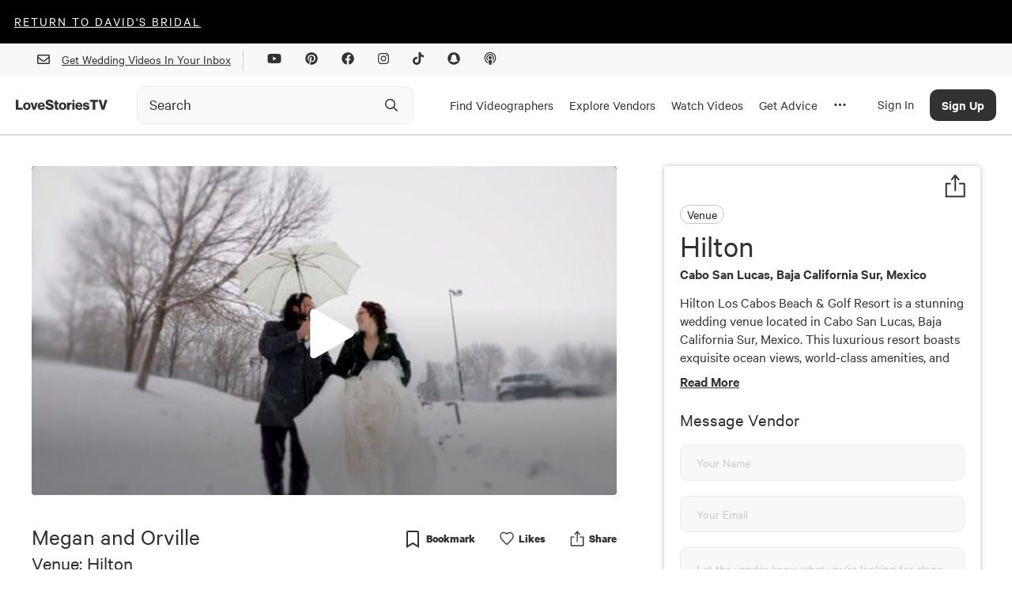

--- FILE ---
content_type: text/html; charset=utf-8
request_url: https://lovestoriestv.com/business/hilton
body_size: 23063
content:
<!DOCTYPE html><html lang="en"><head><style type="text/css">.fresnel-container{margin:0;padding:0;}
@media not all and (min-width:0px) and (max-width:767px){.fresnel-at-xs{display:none!important;}}
@media not all and (min-width:768px) and (max-width:1024px){.fresnel-at-sm{display:none!important;}}
@media not all and (min-width:1025px) and (max-width:1439px){.fresnel-at-md{display:none!important;}}
@media not all and (min-width:1440px){.fresnel-at-lg{display:none!important;}}
@media not all and (max-width:767px){.fresnel-lessThan-sm{display:none!important;}}
@media not all and (max-width:1024px){.fresnel-lessThan-md{display:none!important;}}
@media not all and (max-width:1439px){.fresnel-lessThan-lg{display:none!important;}}
@media not all and (min-width:768px){.fresnel-greaterThan-xs{display:none!important;}}
@media not all and (min-width:1025px){.fresnel-greaterThan-sm{display:none!important;}}
@media not all and (min-width:1440px){.fresnel-greaterThan-md{display:none!important;}}
@media not all and (min-width:0px){.fresnel-greaterThanOrEqual-xs{display:none!important;}}
@media not all and (min-width:768px){.fresnel-greaterThanOrEqual-sm{display:none!important;}}
@media not all and (min-width:1025px){.fresnel-greaterThanOrEqual-md{display:none!important;}}
@media not all and (min-width:1440px){.fresnel-greaterThanOrEqual-lg{display:none!important;}}
@media not all and (min-width:0px) and (max-width:767px){.fresnel-between-xs-sm{display:none!important;}}
@media not all and (min-width:0px) and (max-width:1024px){.fresnel-between-xs-md{display:none!important;}}
@media not all and (min-width:0px) and (max-width:1439px){.fresnel-between-xs-lg{display:none!important;}}
@media not all and (min-width:768px) and (max-width:1024px){.fresnel-between-sm-md{display:none!important;}}
@media not all and (min-width:768px) and (max-width:1439px){.fresnel-between-sm-lg{display:none!important;}}
@media not all and (min-width:1025px) and (max-width:1439px){.fresnel-between-md-lg{display:none!important;}}</style><meta name="viewport" content="width=device-width"/><link rel="icon" href="/favicon.ico"/><meta name="google-site-verification" content="aZtM86v2fpEiv2ZV2vBP95b68m9s763JMpsERLRBYPo"/><meta charSet="utf-8"/><meta property="fb:app_id" content="1202364220127674"/><meta name="twitter:card" content="summary_large_image"/><meta name="twitter:creator" content="@LoveStoriesTV"/><script async="" src="https://www.googletagmanager.com/gtag/js?id=G-KM48JQ05F1"></script><script>
            window.dataLayer = window.dataLayer || [];
            function gtag(){dataLayer.push(arguments);}
            gtag('js', new Date());
            gtag('config', 'G-KM48JQ05F1');
          </script><script async="" src="https://pagead2.googlesyndication.com/pagead/js/adsbygoogle.js?client=ca-pub-8277122527317510" crossorigin="anonymous"></script><link rel="canonical" href="https://lovestoriestv.com/business/hilton"/><meta property="og:url" content="https://lovestoriestv.com/business/hilton"/><script>
                window.intercomSettings = {
                  app_id: 'ffaqxywa',
                  alignment: 'right',
                };
                (function(){var w=window;var ic=w.Intercom;if(typeof ic==="function"){ic('reattach_activator');ic('update',w.intercomSettings);}else{var d=document;var i=function(){i.c(arguments);};i.q=[];i.c=function(args){i.q.push(args);};w.Intercom=i;var l=function(){var s=d.createElement('script');s.type='text/javascript';s.async=true;s.src='https://widget.intercom.io/widget/ffaqxywa';var x=d.getElementsByTagName('script')[0];x.parentNode.insertBefore(s,x);};if(w.attachEvent){w.attachEvent('onload',l);}else{w.addEventListener('load',l,false);}}})();
              </script><script>
                  window.Userback = window.Userback || {};
                  Userback.access_token = '11107|23731|WOfZfvFnhteNXzg1gP4ewwKlT';
                  (function (d) {
                      var s = d.createElement('script');
                      s.async = true;
                      s.src = 'https://static.userback.io/widget/v1.js';
                      (d.head || d.body).appendChild(s);
                  })(document);
                </script><title>Hilton | Venue - Love Stories TV</title><meta name="description" content="Hilton Los Cabos Beach &amp; Golf Resort is a stunning wedding venue located in Cabo San Lucas, Baja California Sur, Mexico. This luxurious resort boasts exquisite ocean views, world-class amenities, and unparalleled service, making it an excellent choice for your dream wedding. The resort features m..."/><meta name="image" content="https://cdn.lovestoriestv.com/images/site/content/c4f597f63c1ec6adb1c4fcaedb85f382a050a5bb-mbl.jpeg"/><meta property="og:title" content="Hilton | Venue - Love Stories TV"/><meta property="og:description" content="Hilton Los Cabos Beach &amp; Golf Resort is a stunning wedding venue located in Cabo San Lucas, Baja California Sur, Mexico. This luxurious resort boasts exquisite ocean views, world-class amenities, and unparalleled service, making it an excellent choice for your dream wedding. The resort features m..."/><meta property="og:image" content="https://cdn.lovestoriestv.com/images/site/content/c4f597f63c1ec6adb1c4fcaedb85f382a050a5bb-mbl.jpeg"/><meta property="og:image:width" content="640"/><meta property="og:image:height" content="360"/><meta property="og:type" content="website"/><meta name="twitter:title" content="Hilton | Venue - Love Stories TV"/><meta name="twitter:description" content="Hilton Los Cabos Beach &amp; Golf Resort is a stunning wedding venue located in Cabo San Lucas, Baja California Sur, Mexico. This luxurious resort boasts exquisite ocean views, world-class amenities, and unparalleled service, making it an excellent choice for your dream wedding. The resort features m..."/><meta name="twitter:image" content="https://cdn.lovestoriestv.com/images/site/content/c4f597f63c1ec6adb1c4fcaedb85f382a050a5bb-mbl.jpeg"/><meta name="next-head-count" content="26"/><link rel="preload" href="/_next/static/css/98ba7f311ffa446a.css" as="style"/><link rel="stylesheet" href="/_next/static/css/98ba7f311ffa446a.css" data-n-g=""/><link rel="preload" href="/_next/static/css/dd19a6863df21303.css" as="style"/><link rel="stylesheet" href="/_next/static/css/dd19a6863df21303.css" data-n-p=""/><noscript data-n-css=""></noscript><script defer="" nomodule="" src="/_next/static/chunks/polyfills-5cd94c89d3acac5f.js"></script><script src="https://maps.googleapis.com/maps/api/js?key=AIzaSyCmkzi07c9x40XQFleo1GU_2VBLWI1vYH8&amp;libraries=places,drawing,geometry&amp;language=en" defer="" data-nscript="beforeInteractive"></script><script src="//static.klaviyo.com/onsite/js/klaviyo.js?company_id=VsYF9a" defer="" data-nscript="beforeInteractive"></script><script src="/_next/static/chunks/webpack-5cefd9af0b7394c4.js" defer=""></script><script src="/_next/static/chunks/framework-12b60db14ca71c4d.js" defer=""></script><script src="/_next/static/chunks/main-eb3e2f7354d42498.js" defer=""></script><script src="/_next/static/chunks/pages/_app-929ebc7cb4b918a2.js" defer=""></script><script src="/_next/static/chunks/7b3ddd08-ad3bd30472897836.js" defer=""></script><script src="/_next/static/chunks/1194-a61a7456d2ee688e.js" defer=""></script><script src="/_next/static/chunks/9726-41d0a165d4fd83d5.js" defer=""></script><script src="/_next/static/chunks/3710-4a2f685ca39828e9.js" defer=""></script><script src="/_next/static/chunks/6090-9cdc1b8898303d06.js" defer=""></script><script src="/_next/static/chunks/3462-f88afd1f94fdf8c9.js" defer=""></script><script src="/_next/static/chunks/2155-b4e509e84b58e804.js" defer=""></script><script src="/_next/static/chunks/6567-56a54603f3ad85ee.js" defer=""></script><script src="/_next/static/chunks/5009-a5701e566003b374.js" defer=""></script><script src="/_next/static/chunks/3043-d3ea55586828e8a8.js" defer=""></script><script src="/_next/static/chunks/5003-6254392ad7542a30.js" defer=""></script><script src="/_next/static/chunks/6788-dbc7c371d913d9d9.js" defer=""></script><script src="/_next/static/chunks/9847-7c63e17186b53898.js" defer=""></script><script src="/_next/static/chunks/3268-3343386bfcb664ce.js" defer=""></script><script src="/_next/static/chunks/3588-4901fe7ef02db5eb.js" defer=""></script><script src="/_next/static/chunks/pages/business/%5Bslug%5D-ebc90502be4d85d7.js" defer=""></script><script src="/_next/static/3.0.593/_buildManifest.js" defer=""></script><script src="/_next/static/3.0.593/_ssgManifest.js" defer=""></script><script src="/_next/static/3.0.593/_middlewareManifest.js" defer=""></script><style data-styled="" data-styled-version="5.2.1">.gJfqKz{font-size:40px;line-height:48px;text-align:left;padding-bottom:16px;font-family:'Calibre';font-style:normal;width:100%;margin:4px 0 2px;padding:0;font-weight:800;font-weight:normal;}/*!sc*/
@media (max-width:767.98px){.gJfqKz{font-size:2.5rem;}}/*!sc*/
data-styled.g2[id="sc-2ee694fc-0"]{content:"gJfqKz,"}/*!sc*/
.gDWJRG{font-size:30px;line-height:36px;text-align:left;font-family:'Calibre';font-style:normal;width:100%;margin-top:10px;padding:0;font-weight:800;font-weight:normal;}/*!sc*/
@media (max-width:1024.98px){.gDWJRG{text-align:center;}}/*!sc*/
.LzIDU{font-size:30px;line-height:36px;text-align:left;margin:32px 0 0 0;max-width:650px;font-family:'Calibre';font-style:normal;width:100%;font-weight:normal;}/*!sc*/
@media (max-width:1024.98px){.LzIDU{text-align:center;}}/*!sc*/
data-styled.g3[id="sc-2ee694fc-1"]{content:"gDWJRG,LzIDU,"}/*!sc*/
.gxYsGh{font-size:25px;line-height:30px;text-align:left;font-family:'Calibre';font-style:normal;width:100%;font-weight:normal;}/*!sc*/
data-styled.g4[id="sc-2ee694fc-2"]{content:"gxYsGh,"}/*!sc*/
.htYiPB{font-size:23px;line-height:27px;text-align:left;font-family:'Calibre';font-style:normal;width:100%;font-weight:600;font-weight:normal;}/*!sc*/
data-styled.g5[id="sc-2ee694fc-3"]{content:"htYiPB,"}/*!sc*/
@media (min-width:1025px){.ejrHCL{position:relative;}}/*!sc*/
data-styled.g19[id="sc-7ef0feb3-0"]{content:"ejrHCL,"}/*!sc*/
.ewmIiK{position:absolute;top:50%;right:8px;-webkit-transform:translateY(-50%);-ms-transform:translateY(-50%);transform:translateY(-50%);display:-webkit-box;display:-webkit-flex;display:-ms-flexbox;display:flex;-webkit-box-pack:center;-webkit-justify-content:center;-ms-flex-pack:center;justify-content:center;-webkit-align-items:center;-webkit-box-align:center;-ms-flex-align:center;align-items:center;height:40px;width:40px;}/*!sc*/
.ewmIiK svg{height:20px;width:20px;}/*!sc*/
data-styled.g20[id="sc-7ef0feb3-1"]{content:"ewmIiK,"}/*!sc*/
.ehMlhl{position:relative;-webkit-transition:all 0.3s ease;transition:all 0.3s ease;}/*!sc*/
.ehMlhl *{box-sizing:border-box;}/*!sc*/
@media (min-width:320px) and (max-width:1024px){.ehMlhl{position:relative;display:-webkit-box;display:-webkit-flex;display:-ms-flexbox;display:flex;}}/*!sc*/
data-styled.g21[id="sc-7ef0feb3-2"]{content:"ehMlhl,"}/*!sc*/
.euHlNk{box-sizing:border-box;-webkit-appearance:none;height:48px;width:100%;padding:0 0 0 15px;border:1px solid #ececec;border-radius:10px;background:#f9f9f9;font-weight:500;-webkit-transition:border-color 200ms ease,background-color 200ms ease;transition:border-color 200ms ease,background-color 200ms ease;}/*!sc*/
.euHlNk::-webkit-input-placeholder{color:#323233;opacity:1;font-weight:400;font-family:Calibre;font-size:20px;}/*!sc*/
.euHlNk::-moz-placeholder{color:#323233;opacity:1;font-weight:400;font-family:Calibre;font-size:20px;}/*!sc*/
.euHlNk:-ms-input-placeholder{color:#323233;opacity:1;font-weight:400;font-family:Calibre;font-size:20px;}/*!sc*/
.euHlNk::placeholder{color:#323233;opacity:1;font-weight:400;font-family:Calibre;font-size:20px;}/*!sc*/
.euHlNk:hover,.euHlNk:focus{border-color:#9B9B9B;background-color:#f9f9f9;}/*!sc*/
.euHlNk:hover::-webkit-input-placeholder,.euHlNk:focus::-webkit-input-placeholder,.euHlNk:hover::-moz-placeholder,.euHlNk:focus::-moz-placeholder{color:#323233;}/*!sc*/
.euHlNk:hover::-moz-placeholder,.euHlNk:focus::-moz-placeholder,.euHlNk:hover::-moz-placeholder,.euHlNk:focus::-moz-placeholder{color:#323233;}/*!sc*/
.euHlNk:hover:-ms-input-placeholder,.euHlNk:focus:-ms-input-placeholder,.euHlNk:hover::-moz-placeholder,.euHlNk:focus::-moz-placeholder{color:#323233;}/*!sc*/
.euHlNk:hover::placeholder,.euHlNk:focus::placeholder,.euHlNk:hover::-moz-placeholder,.euHlNk:focus::-moz-placeholder{color:#323233;}/*!sc*/
data-styled.g22[id="sc-7ef0feb3-3"]{content:"euHlNk,"}/*!sc*/
a{-webkit-text-decoration:underline;text-decoration:underline;font:inherit;cursor:pointer;}/*!sc*/
a:hover{color:#B86747;}/*!sc*/
data-styled.g23[id="sc-global-yuBoL1"]{content:"sc-global-yuBoL1,"}/*!sc*/
.bHAWig{margin:0 auto;position:relative;z-index:1000;background:#ffffff;box-shadow:0px 1px 0px 0px #00000040;}/*!sc*/
@media (min-width:320px) and (max-width:767px){.bHAWig{-webkit-transition:background-color 300ms linear;transition:background-color 300ms linear;height:75px;}}/*!sc*/
@media (min-width:1025px){.bHAWig{height:auto;-webkit-flex-direction:column;-ms-flex-direction:column;flex-direction:column;-webkit-box-pack:start;-webkit-justify-content:flex-start;-ms-flex-pack:start;justify-content:flex-start;}}/*!sc*/
data-styled.g29[id="sc-94fae758-0"]{content:"bHAWig,"}/*!sc*/
.blCGMV{display:none;}/*!sc*/
@media (min-width:1280px){.blCGMV{padding-right:24px;max-width:140px;display:-webkit-box;display:-webkit-flex;display:-ms-flexbox;display:flex;}}/*!sc*/
data-styled.g30[id="sc-94fae758-1"]{content:"blCGMV,"}/*!sc*/
.jdDgzF{height:100%;display:-webkit-box;display:-webkit-flex;display:-ms-flexbox;display:flex;-webkit-align-items:center;-webkit-box-align:center;-ms-flex-align:center;align-items:center;padding:2px 10px 0 10px;border-top:5px solid transparent;border-bottom:5px solid transparent;-webkit-text-decoration:none !important;text-decoration:none !important;}/*!sc*/
.jdDgzF:hover{border-bottom:5px solid #323233;}/*!sc*/
@media (max-width:1440px){.jdDgzF{height:75px;}}/*!sc*/
data-styled.g31[id="sc-94fae758-2"]{content:"jdDgzF,"}/*!sc*/
.cHxImv{cursor:pointer;color:#323233;font-size:17px;}/*!sc*/
data-styled.g32[id="sc-94fae758-3"]{content:"cHxImv,"}/*!sc*/
.huyejo{width:100%;margin-right:24px;}/*!sc*/
@media (min-width:1025px){.huyejo{max-width:350px;}}/*!sc*/
@media (min-width:1025px){.huyejo{margin-right:10px;width:auto;}}/*!sc*/
@media (min-width:1280px){.huyejo{margin-right:24px;width:100%;}}/*!sc*/
@media (min-width:1440px){.huyejo{margin-right:100px;}}/*!sc*/
@media (min-width:320px) and (max-width:767px){.huyejo{margin-right:32px;}}/*!sc*/
data-styled.g33[id="sc-94fae758-4"]{content:"huyejo,"}/*!sc*/
.gYzOOd{display:none;}/*!sc*/
@media (min-width:1025px){.gYzOOd{display:-webkit-box;display:-webkit-flex;display:-ms-flexbox;display:flex;height:100%;}}/*!sc*/
data-styled.g34[id="sc-94fae758-5"]{content:"gYzOOd,"}/*!sc*/
.bjxSxO{margin:0 auto;width:100%;max-width:1440px;display:-webkit-box;display:-webkit-flex;display:-ms-flexbox;display:flex;-webkit-align-items:center;-webkit-box-align:center;-ms-flex-align:center;align-items:center;-webkit-box-pack:justify;-webkit-justify-content:space-between;-ms-flex-pack:justify;justify-content:space-between;padding:0 20px;}/*!sc*/
@media (min-width:1440px){.bjxSxO{padding:0 32px;height:75px;}}/*!sc*/
data-styled.g42[id="sc-94fae758-13"]{content:"bjxSxO,"}/*!sc*/
.eggGkL{display:-webkit-box;display:-webkit-flex;display:-ms-flexbox;display:flex;-webkit-flex-shrink:0;-ms-flex-negative:0;flex-shrink:0;-webkit-align-items:center;-webkit-box-align:center;-ms-flex-align:center;align-items:center;-webkit-box-pack:center;-webkit-justify-content:center;-ms-flex-pack:center;justify-content:center;height:calc(75px - 40px);width:50px;margin-right:20px;}/*!sc*/
@media (min-width:1025px){.eggGkL{margin-right:10px;}}/*!sc*/
@media (min-width:1280px){.eggGkL{display:none;}}/*!sc*/
data-styled.g43[id="sc-94fae758-14"]{content:"eggGkL,"}/*!sc*/
.fBHhCY{position:fixed;left:0;width:100%;padding:20px;padding-bottom:60px;background:white;line-height:100%;margin-top:1px;border-bottom:2px solid #999;height:calc(100vh - 115px);overflow:scroll;}/*!sc*/
@media (min-width:1280px){.fBHhCY{padding-bottom:20px;padding-top:0;height:auto;overflow:hidden;}}/*!sc*/
@media (min-width:1440px){.fBHhCY{padding:48px 48px 72px 72px;}}/*!sc*/
data-styled.g44[id="sc-94fae758-15"]{content:"fBHhCY,"}/*!sc*/
.eArPLD{max-width:1440px;margin:15px auto 0 auto;}/*!sc*/
data-styled.g45[id="sc-94fae758-16"]{content:"eArPLD,"}/*!sc*/
.dtMcaW{display:-webkit-box;display:-webkit-flex;display:-ms-flexbox;display:flex;-webkit-flex-direction:column;-ms-flex-direction:column;flex-direction:column;}/*!sc*/
@media (min-width:1280px){.dtMcaW{max-width:1024px;margin:0 auto;}}/*!sc*/
@media (min-width:1440px){.dtMcaW{-webkit-flex-direction:row;-ms-flex-direction:row;flex-direction:row;}}/*!sc*/
data-styled.g46[id="sc-94fae758-17"]{content:"dtMcaW,"}/*!sc*/
.fUJzox{width:auto;margin-bottom:24px;}/*!sc*/
@media (min-width:1440px){.fUJzox{width:267px;margin-right:124px;}}/*!sc*/
data-styled.g47[id="sc-94fae758-18"]{content:"fUJzox,"}/*!sc*/
.eOdLDQ{font-weight:500;font-size:48px;line-height:100%;}/*!sc*/
data-styled.g48[id="sc-94fae758-19"]{content:"eOdLDQ,"}/*!sc*/
.gUYzDa{font-size:21px;line-height:100%;margin-top:16px;margin-bottom:16px;}/*!sc*/
@media (min-width:1440px){.gUYzDa{margin-bottom:48px;}}/*!sc*/
data-styled.g49[id="sc-94fae758-20"]{content:"gUYzDa,"}/*!sc*/
.kaNllP{font-size:30px;line-height:100%;margin-bottom:24px;}/*!sc*/
data-styled.g50[id="sc-94fae758-21"]{content:"kaNllP,"}/*!sc*/
.bqgUeg{display:grid;grid-template-columns:repeat(2,1fr);}/*!sc*/
@media (min-width:1025px){.bqgUeg{grid-template-columns:repeat(4,1fr);}}/*!sc*/
@media (min-width:1280px){.bqgUeg{grid-template-columns:repeat(6,1fr);}}/*!sc*/
@media (min-width:1440px){.bqgUeg{grid-template-columns:repeat(4,1fr);}}/*!sc*/
data-styled.g51[id="sc-94fae758-22"]{content:"bqgUeg,"}/*!sc*/
.VFLqb{font-size:20px;margin-bottom:16px;}/*!sc*/
data-styled.g54[id="sc-94fae758-25"]{content:"VFLqb,"}/*!sc*/
.dAvdHo{font-size:20px;margin:42px 0 16px 0;}/*!sc*/
data-styled.g55[id="sc-94fae758-26"]{content:"dAvdHo,"}/*!sc*/
.gGjPqd{display:-webkit-box;display:-webkit-flex;display:-ms-flexbox;display:flex;-webkit-box-pack:justify;-webkit-justify-content:space-between;-ms-flex-pack:justify;justify-content:space-between;-webkit-align-items:center;-webkit-box-align:center;-ms-flex-align:center;align-items:center;font-size:28px;margin-bottom:16px;-webkit-text-decoration:none !important;text-decoration:none !important;}/*!sc*/
data-styled.g56[id="sc-94fae758-27"]{content:"gGjPqd,"}/*!sc*/
.irJnha{display:none;}/*!sc*/
@media (min-width:1025px){.irJnha{display:block;}}/*!sc*/
data-styled.g57[id="sc-94fae758-28"]{content:"irJnha,"}/*!sc*/
@media (min-width:1025px){.icpqT{display:none;}}/*!sc*/
data-styled.g58[id="sc-94fae758-29"]{content:"icpqT,"}/*!sc*/
.gMlPgT{margin:20px 0;}/*!sc*/
.gMlPgT > form{display:-webkit-box;display:-webkit-flex;display:-ms-flexbox;display:flex;margin-top:30px;}/*!sc*/
.gMlPgT > div{margin:5px 0 20px 0;color:#606770;}/*!sc*/
data-styled.g59[id="sc-94fae758-30"]{content:"gMlPgT,"}/*!sc*/
.fVZYuV{display:-webkit-inline-box;display:-webkit-inline-flex;display:-ms-inline-flexbox;display:inline-flex;border-radius:8px;border:1px solid transparent;background:#3A3D34;color:#ffffff !important;font-size:17px;font-weight:500;height:47px;width:192px;-webkit-align-items:center;-webkit-box-align:center;-ms-flex-align:center;align-items:center;-webkit-box-pack:center;-webkit-justify-content:center;-ms-flex-pack:center;justify-content:center;}/*!sc*/
.gAmskQ{display:-webkit-inline-box;display:-webkit-inline-flex;display:-ms-inline-flexbox;display:inline-flex;border-radius:8px;border:1px solid transparent;background:#B86747;color:#fff !important;font-size:17px;font-weight:500;height:autopx;width:autopx;-webkit-align-items:center;-webkit-box-align:center;-ms-flex-align:center;align-items:center;-webkit-box-pack:center;-webkit-justify-content:center;-ms-flex-pack:center;justify-content:center;padding:12px 22px;}/*!sc*/
data-styled.g62[id="sc-c6d80a4d-0"]{content:"fVZYuV,gAmskQ,"}/*!sc*/
.cCvCDu{cursor:pointer;}/*!sc*/
.cCvCDu:disabled{opacity:0.5;cursor:inherit;}/*!sc*/
data-styled.g64[id="sc-c6d80a4d-3"]{content:"cCvCDu,"}/*!sc*/
.hKNcAF{background:#f7f8f9;width:100%;}/*!sc*/
data-styled.g68[id="sc-6d45ea74-0"]{content:"hKNcAF,"}/*!sc*/
.cixOhA{margin:0 auto;padding:0 32px;height:40px;display:-webkit-box;display:-webkit-flex;display:-ms-flexbox;display:flex;-webkit-align-items:center;-webkit-box-align:center;-ms-flex-align:center;align-items:center;-webkit-box-pack:end;-webkit-justify-content:end;-ms-flex-pack:end;justify-content:end;max-width:1440px;}/*!sc*/
@media (max-width:767.98px){.cixOhA{-webkit-box-pack:center;-webkit-justify-content:center;-ms-flex-pack:center;justify-content:center;}}/*!sc*/
data-styled.g69[id="sc-6d45ea74-1"]{content:"cixOhA,"}/*!sc*/
.cTfrDr{display:-webkit-box;display:-webkit-flex;display:-ms-flexbox;display:flex;-webkit-align-items:center;-webkit-box-align:center;-ms-flex-align:center;align-items:center;}/*!sc*/
@media (max-width:767.98px){.cTfrDr{display:none;}}/*!sc*/
data-styled.g70[id="sc-6d45ea74-2"]{content:"cTfrDr,"}/*!sc*/
.iGlMJi{width:1px;height:27px;background:#cdd0d4;margin:0 15px;}/*!sc*/
data-styled.g71[id="sc-6d45ea74-3"]{content:"iGlMJi,"}/*!sc*/
.fxnyUR{margin:15px;}/*!sc*/
data-styled.g72[id="sc-6d45ea74-4"]{content:"fxnyUR,"}/*!sc*/
.fTwhtn{display:-webkit-box;display:-webkit-flex;display:-ms-flexbox;display:flex;-webkit-align-items:center;-webkit-box-align:center;-ms-flex-align:center;align-items:center;}/*!sc*/
.fTwhtn.disabled{opacity:0.2;}/*!sc*/
.fTwhtn:not(.disabled){cursor:pointer;}/*!sc*/
.fTwhtn:not(.disabled) input{cursor:pointer;}/*!sc*/
.fTwhtn .background{-webkit-flex:0 0 auto;-ms-flex:0 0 auto;flex:0 0 auto;width:23px;height:23px;background-color:#ffffff;border-radius:5px;position:relative;}/*!sc*/
.fTwhtn.checked .background{background-color:#B86747;}/*!sc*/
.fTwhtn:not(.checked) .background{border:1px solid #c9c4c4;}/*!sc*/
.fTwhtn input{position:absolute;opacity:0;top:0;left:0;width:100%;height:100%;}/*!sc*/
.fTwhtn svg{position:absolute;top:1px;left:1px;}/*!sc*/
.fTwhtn:hover:not(.disabled).checked .background:before{content:'';position:absolute;top:-2px;left:-2px;bottom:-2px;right:-2px;border:1px solid #D9D0FF;border-radius:7px;}/*!sc*/
.fTwhtn:hover:not(.disabled):not(.checked) .background{border-color:#B86747;}/*!sc*/
.fTwhtn .caption{-webkit-flex:1 1 0;-ms-flex:1 1 0;flex:1 1 0;margin-left:18px;text-align:left;font-weight:500;font-size:18px;}/*!sc*/
.fTwhtn .nwl-caption{margin-left:10px;font-size:18px;}/*!sc*/
data-styled.g74[id="sc-729d1a92-0"]{content:"fTwhtn,"}/*!sc*/
.fdJxbM{position:absolute;top:0;left:0;width:100%;height:100%;background-color:#B86747;color:white;display:-webkit-box;display:-webkit-flex;display:-ms-flexbox;display:flex;-webkit-box-pack:center;-webkit-justify-content:center;-ms-flex-pack:center;justify-content:center;-webkit-align-items:center;-webkit-box-align:center;-ms-flex-align:center;align-items:center;}/*!sc*/
.fdJxbM p{font-size:18px;line-height:1.125rem;font-weight:400;margin-bottom:0.1rem;}/*!sc*/
data-styled.g75[id="sc-d752327c-0"]{content:"fdJxbM,"}/*!sc*/
.eufCVG{width:30px;border-radius:1000px;overflow:hidden;display:grid;position:relative;}/*!sc*/
.eufCVG > *{grid-area:1/1;}/*!sc*/
data-styled.g77[id="sc-d752327c-2"]{content:"eufCVG,"}/*!sc*/
.dreKcq{display:-webkit-box;display:-webkit-flex;display:-ms-flexbox;display:flex;}/*!sc*/
data-styled.g78[id="sc-e81c4451-0"]{content:"dreKcq,"}/*!sc*/
.fjJkdK{-webkit-flex:1;-ms-flex:1;flex:1;margin:none;display:-webkit-box;display:-webkit-flex;display:-ms-flexbox;display:flex;-webkit-flex-direction:column;-ms-flex-direction:column;flex-direction:column;-webkit-box-pack:center;-webkit-justify-content:center;-ms-flex-pack:center;justify-content:center;}/*!sc*/
data-styled.g81[id="sc-e81c4451-3"]{content:"fjJkdK,"}/*!sc*/
.jTBeMe{display:-webkit-box;display:-webkit-flex;display:-ms-flexbox;display:flex;-webkit-align-items:center;-webkit-box-align:center;-ms-flex-align:center;align-items:center;font-size:1.25rem;}/*!sc*/
data-styled.g82[id="sc-e81c4451-4"]{content:"jTBeMe,"}/*!sc*/
.bgHFnP{font-size:1.125em;font-weight:600;}/*!sc*/
data-styled.g83[id="sc-e81c4451-5"]{content:"bgHFnP,"}/*!sc*/
.iLBaru{width:254px;height:51px;-webkit-text-decoration:none;text-decoration:none;font-family:Calibre;font-style:normal;font-weight:500;font-size:18px;line-height:21px;background-color:inherit;border:2px solid;box-sizing:border-box;border-radius:90px;-webkit-transition:all 0.3s ease;transition:all 0.3s ease;}/*!sc*/
.iLBaru:enabled{cursor:pointer;}/*!sc*/
.iLBaru:hover:enabled{color:#B86747;border-color:#B86747;}/*!sc*/
.iLBaru.filled{color:#ffffff;border-color:#B86747;background-color:#B86747;}/*!sc*/
.iLBaru:disabled{opacity:20%;}/*!sc*/
data-styled.g88[id="sc-79b197bc-1"]{content:"iLBaru,"}/*!sc*/
.kPkamx{max-width:100%;padding-bottom:15px;}/*!sc*/
@media (min-width:1440px){.kPkamx{max-width:1440px;margin:0 auto;}}/*!sc*/
data-styled.g94[id="sc-d211ef23-0"]{content:"kPkamx,"}/*!sc*/
.iflAxM{width:100%;position:absolute;top:0;}/*!sc*/
@media (min-width:320px) and (max-width:767px){.iflAxM{height:auto;background:black;}}/*!sc*/
data-styled.g165[id="sc-a1c07e6f-0"]{content:"iflAxM,"}/*!sc*/
.gMoKB{width:100%;height:100%;display:none;}/*!sc*/
data-styled.g167[id="sc-a1c07e6f-2"]{content:"gMoKB,"}/*!sc*/
.eeDgsZ{width:100%;padding-top:56.25%;position:relative;background-image:linear-gradient(273deg,#dfd0ff,#B86747);background-size:400% 400%;` 3s ease infinite;}/*!sc*/
.eeDgsZ animation:()=>styled_components__WEBPACK_IMPORTED_MODULE_2__.keyframes` 0%{background-position:0% 48%;}/*!sc*/
.eeDgsZ 50%{background-position:100% 53%;}/*!sc*/
.eeDgsZ 100%{background-position:0% 48%;}/*!sc*/
data-styled.g170[id="sc-ef309b20-0"]{content:"eeDgsZ,"}/*!sc*/
.gnUFJq{stroke:none;-webkit-transition:all 0.3s;transition:all 0.3s;stroke-width:0.75;stroke-linecap:round;stroke-linejoin:round;position:static;-webkit-transform:none;-ms-transform:none;transform:none;stroke-opacity:1;fill:#323233;width:100%;height:100%;}/*!sc*/
.hgJCVe{stroke:none;-webkit-transition:all 0.3s;transition:all 0.3s;stroke-width:0;stroke-linecap:round;stroke-linejoin:round;position:static;-webkit-transform:none;-ms-transform:none;transform:none;stroke-opacity:1;fill:#323233;width:100%;height:100%;}/*!sc*/
data-styled.g177[id="sc-e8a9d222-0"]{content:"gnUFJq,hgJCVe,"}/*!sc*/
.wvXqT{position:relative;display:-webkit-box;display:-webkit-flex;display:-ms-flexbox;display:flex;-webkit-flex-direction:row;-ms-flex-direction:row;flex-direction:row;-webkit-flex-wrap:wrap;-ms-flex-wrap:wrap;flex-wrap:wrap;-webkit-box-pack:justify;-webkit-justify-content:space-between;-ms-flex-pack:justify;justify-content:space-between;-webkit-align-items:flex-start;-webkit-box-align:flex-start;-ms-flex-align:flex-start;align-items:flex-start;-webkit-align-content:flex-start;-ms-flex-line-pack:start;align-content:flex-start;height:auto;max-width:none;min-width:initial;max-height:none;min-height:initial;width:auto;-webkit-flex:unset;-ms-flex:unset;flex:unset;padding:0;margin:0;grid-template-columns:unset;background:none;overflow:inherit;color:inherit;line-height:inherit;font-size:inherit;word-break:normal;font-weight:inherit;z-index:auto;border-radius:0;-webkit-transform:none;-ms-transform:none;transform:none;}/*!sc*/
.dBvISS{position:relative;display:-webkit-box;display:-webkit-flex;display:-ms-flexbox;display:flex;-webkit-flex-direction:row;-ms-flex-direction:row;flex-direction:row;-webkit-flex-wrap:nowrap;-ms-flex-wrap:nowrap;flex-wrap:nowrap;-webkit-box-pack:justify;-webkit-justify-content:space-between;-ms-flex-pack:justify;justify-content:space-between;-webkit-align-items:flex-start;-webkit-box-align:flex-start;-ms-flex-align:flex-start;align-items:flex-start;-webkit-align-content:flex-start;-ms-flex-line-pack:start;align-content:flex-start;height:auto;max-width:none;min-width:initial;max-height:none;min-height:initial;width:auto;-webkit-flex:unset;-ms-flex:unset;flex:unset;padding:0;margin:0;grid-template-columns:unset;background:none;overflow:inherit;color:inherit;line-height:inherit;font-size:inherit;word-break:normal;font-weight:inherit;z-index:auto;border-radius:0;-webkit-transform:none;-ms-transform:none;transform:none;}/*!sc*/
data-styled.g186[id="sc-60570cc4-8"]{content:"wvXqT,dBvISS,"}/*!sc*/
.iecDpb{display:-webkit-box;display:-webkit-flex;display:-ms-flexbox;display:flex;-webkit-flex-direction:row;-ms-flex-direction:row;flex-direction:row;width:100%;}/*!sc*/
data-styled.g200[id="sc-e74d6976-2"]{content:"iecDpb,"}/*!sc*/
.crQwGk{position:relative;width:100%;-webkit-flex:1;-ms-flex:1;flex:1;text-align:left;margin-left:5px;margin-right:5px;margin-bottom:19px;}/*!sc*/
@media (min-width:320px) and (max-width:767px){.crQwGk{margin-bottom:19px;}}/*!sc*/
data-styled.g202[id="sc-e74d6976-4"]{content:"crQwGk,"}/*!sc*/
.jVogQt{box-sizing:border-box;-webkit-appearance:none;-moz-appearance:none;-webkit-appearance:none;-moz-appearance:none;appearance:none;width:100%;border:1px solid #ececec;border-radius:10px;background-color:#f9f9f9;color:#323233;padding:12px 20px;}/*!sc*/
.jVogQt:focus{border-color:#E3A887;}/*!sc*/
.jVogQt:focus ~ label{top:0;color:#E3A887;font-size:0.8125rem;}/*!sc*/
.jVogQt:not(:focus)[type='date']:in-range::-webkit-datetime-edit-year-field,.jVogQt:not(:focus)[type='date']:in-range::-webkit-datetime-edit-month-field,.jVogQt:not(:focus)[type='date']:in-range::-webkit-datetime-edit-day-field,.jVogQt:not(:focus)[type='date']:in-range::-webkit-datetime-edit-text{color:transparent;}/*!sc*/
.jVogQt input::-webkit-calendar-picker-indicator{display:none;}/*!sc*/
.jVogQt input[type='date']::-webkit-input-placeholder{visibility:hidden !important;}/*!sc*/
.jVogQt::-webkit-input-placeholder{color:#cdc9c9;}/*!sc*/
.jVogQt::-moz-placeholder{color:#cdc9c9;}/*!sc*/
.jVogQt:-ms-input-placeholder{color:#cdc9c9;}/*!sc*/
.jVogQt::placeholder{color:#cdc9c9;}/*!sc*/
data-styled.g203[id="sc-e74d6976-5"]{content:"jVogQt,"}/*!sc*/
.hvTvLr{-webkit-appearance:none;-moz-appearance:none;-webkit-appearance:none;-moz-appearance:none;appearance:none;display:block;border:1px solid #ececec;position:relative;border-radius:10px;padding:16px 20px;min-height:120px;background-color:#f9f9f9;width:100%;overflow:hidden;box-sizing:border-box;-webkit-transition:all 100ms;transition:all 100ms;}/*!sc*/
.hvTvLr:focus{border-color:#E3A887;}/*!sc*/
.hvTvLr:focus ~ label{top:0;color:#E3A887;font-size:0.8125rem;}/*!sc*/
.hvTvLr:not(:focus)[type='date']:in-range::-webkit-datetime-edit-year-field,.hvTvLr:not(:focus)[type='date']:in-range::-webkit-datetime-edit-month-field,.hvTvLr:not(:focus)[type='date']:in-range::-webkit-datetime-edit-day-field,.hvTvLr:not(:focus)[type='date']:in-range::-webkit-datetime-edit-text{color:transparent;}/*!sc*/
.hvTvLr::-webkit-input-placeholder{color:#cdc9c9;}/*!sc*/
.hvTvLr::-moz-placeholder{color:#cdc9c9;}/*!sc*/
.hvTvLr:-ms-input-placeholder{color:#cdc9c9;}/*!sc*/
.hvTvLr::placeholder{color:#cdc9c9;}/*!sc*/
data-styled.g204[id="sc-e74d6976-6"]{content:"hvTvLr,"}/*!sc*/
.jpTShm{color:#FF9D9D;font-size:0.8125rem;line-height:1.2rem;margin-left:5px;text-align:left;}/*!sc*/
data-styled.g208[id="sc-e74d6976-10"]{content:"jpTShm,"}/*!sc*/
.jLybmo{position:relative;z-index:30;}/*!sc*/
data-styled.g212[id="sc-ea99181a-0"]{content:"jLybmo,"}/*!sc*/
.fVkNac{position:relative;border-radius:5px;overflow:hidden;width:100%;}/*!sc*/
.fVkNac:before{content:'';display:block;padding-bottom:56.25%;}/*!sc*/
.fVkNac > img{position:absolute;top:0;}/*!sc*/
.fVkNac > .overlay{position:absolute;top:0;left:0;width:100%;height:100%;display:-webkit-box;display:-webkit-flex;display:-ms-flexbox;display:flex;display:-webkit-box;display:-webkit-flex;display:-ms-flexbox;display:flex;-webkit-flex-direction:column;-ms-flex-direction:column;flex-direction:column;-webkit-box-pack:end;-webkit-justify-content:flex-end;-ms-flex-pack:end;justify-content:flex-end;color:#ffffff;background:linear-gradient(180deg,rgba(0,0,0,0) 68.09%,rgba(0,0,0,0.8) 100%);-webkit-text-decoration:none;text-decoration:none;}/*!sc*/
.fVkNac:not(:hover) .hover{display:none;}/*!sc*/
.fVkNac:hover .no-hover{display:none;}/*!sc*/
data-styled.g213[id="sc-41764ef-0"]{content:"fVkNac,"}/*!sc*/
.cdobnT{position:absolute;right:0;top:0;width:56px;height:48px;display:-webkit-box;display:-webkit-flex;display:-ms-flexbox;display:flex;-webkit-align-items:center;-webkit-box-align:center;-ms-flex-align:center;align-items:center;-webkit-box-pack:center;-webkit-justify-content:center;-ms-flex-pack:center;justify-content:center;background:transparent;cursor:pointer;-webkit-filter:drop-shadow(0px 0px 4px rgba(0,0,0,0.25));filter:drop-shadow(0px 0px 4px rgba(0,0,0,0.25));}/*!sc*/
data-styled.g214[id="sc-41764ef-1"]{content:"cdobnT,"}/*!sc*/
.fgItvV{-webkit-flex:0 0 auto;-ms-flex:0 0 auto;flex:0 0 auto;width:48px;height:54px;display:-webkit-box;display:-webkit-flex;display:-ms-flexbox;display:flex;-webkit-align-items:center;-webkit-box-align:center;-ms-flex-align:center;align-items:center;-webkit-box-pack:center;-webkit-justify-content:center;-ms-flex-pack:center;justify-content:center;padding-left:2px;-webkit-filter:drop-shadow(0px 0px 4px rgba(0,0,0,0.25));filter:drop-shadow(0px 0px 4px rgba(0,0,0,0.25));}/*!sc*/
data-styled.g216[id="sc-41764ef-3"]{content:"fgItvV,"}/*!sc*/
.hraWHq{font-size:15px;width:90px;-webkit-flex:0;-ms-flex:0;flex:0;display:-webkit-box;display:-webkit-flex;display:-ms-flexbox;display:flex;-webkit-align-items:center;-webkit-box-align:center;-ms-flex-align:center;align-items:center;-webkit-box-pack:center;-webkit-justify-content:center;-ms-flex-pack:center;justify-content:center;margin-right:20px;text-shadow:0px 0px 4px rgba(0,0,0,0.25);}/*!sc*/
data-styled.g217[id="sc-41764ef-4"]{content:"hraWHq,"}/*!sc*/
.gwgxnJ{font-size:15px;color:#606770;white-space:nowrap;overflow:hidden;text-overflow:ellipsis;margin-top:7px;margin-bottom:3px;}/*!sc*/
data-styled.g218[id="sc-41764ef-5"]{content:"gwgxnJ,"}/*!sc*/
.kuvoPs{font-size:19px;line-height:24px;white-space:nowrap;overflow:hidden;text-overflow:ellipsis;margin-left:9px;}/*!sc*/
data-styled.g219[id="sc-41764ef-6"]{content:"kuvoPs,"}/*!sc*/
.eXegxy{display:-webkit-box;display:-webkit-flex;display:-ms-flexbox;display:flex;-webkit-align-items:center;-webkit-box-align:center;-ms-flex-align:center;align-items:center;font-size:15px;border:1px solid #F0F2F5;height:26px;border-radius:26px;padding:0 7px;}/*!sc*/
.sc-41764ef-7 + .sc-41764ef-7{margin-left:9px;}/*!sc*/
data-styled.g220[id="sc-41764ef-7"]{content:"eXegxy,"}/*!sc*/
.glRovK{margin:0;}/*!sc*/
data-styled.g221[id="sc-5ab6592e-0"]{content:"glRovK,"}/*!sc*/
.jtscpN{width:100%;display:grid;grid-gap:17px;height:auto;}/*!sc*/
@media (min-width:0px){.jtscpN{grid-template-columns:1fr;}}/*!sc*/
@media (min-width:768px){.jtscpN{grid-template-columns:1fr 1fr;}}/*!sc*/
data-styled.g249[id="sc-4d378221-0"]{content:"jtscpN,"}/*!sc*/
.lApYK{position:relative;display:grid;grid-template-columns:[left] 1fr [right] 400px;grid-column-gap:60px;padding:40px;}/*!sc*/
@media (min-width:320px) and (max-width:1024px){.lApYK{display:block;padding:0;}}/*!sc*/
@media (max-width:1024.98px){.lApYK{overflow-x:hidden;}}/*!sc*/
data-styled.g350[id="sc-219a1799-0"]{content:"lApYK,"}/*!sc*/
.kjCcVd{display:-webkit-box;display:-webkit-flex;display:-ms-flexbox;display:flex;-webkit-box-pack:justify;-webkit-justify-content:space-between;-ms-flex-pack:justify;justify-content:space-between;-webkit-align-items:center;-webkit-box-align:center;-ms-flex-align:center;align-items:center;margin:0px 0px 16px 0;}/*!sc*/
data-styled.g351[id="sc-219a1799-1"]{content:"kjCcVd,"}/*!sc*/
.fouJHi{margin:8px 0 0 0;font-size:1.25em;}/*!sc*/
data-styled.g352[id="sc-219a1799-2"]{content:"fouJHi,"}/*!sc*/
.bySOgY{border-top:1px solid #ececec;margin:56px 0;}/*!sc*/
data-styled.g353[id="sc-219a1799-3"]{content:"bySOgY,"}/*!sc*/
.gYVvFo{margin:16px 0 0 0;}/*!sc*/
data-styled.g354[id="sc-219a1799-4"]{content:"gYVvFo,"}/*!sc*/
.dRyiHi{bottom:0;max-width:400px;border-radius:4px;box-shadow:0px 0px 6px #bababa;background:#ffffff;}/*!sc*/
@media (min-width:320px) and (max-width:1024px){.dRyiHi{margin:28px auto 0 auto;max-width:100%;}}/*!sc*/
data-styled.g355[id="sc-219a1799-5"]{content:"dRyiHi,"}/*!sc*/
@media (min-width:320px) and (max-width:1024px){.gLdjLh{padding:16px;}}/*!sc*/
data-styled.g357[id="sc-219a1799-7"]{content:"gLdjLh,"}/*!sc*/
.ksqYsE{-webkit-flex:1;-ms-flex:1;flex:1;}/*!sc*/
data-styled.g358[id="sc-219a1799-8"]{content:"ksqYsE,"}/*!sc*/
.glAYyN{position:relative;}/*!sc*/
data-styled.g359[id="sc-219a1799-9"]{content:"glAYyN,"}/*!sc*/
.iZdDMj{height:24px;width:24px;margin:unset;}/*!sc*/
@media (min-width:1025px){.iZdDMj{height:20px;width:20px;}}/*!sc*/
data-styled.g372[id="sc-a18e9b4b-2"]{content:"iZdDMj,"}/*!sc*/
.iWlaua{-webkit-box-pack:center;-webkit-justify-content:center;-ms-flex-pack:center;justify-content:center;font-size:1.125rem;line-height:1.3rem;font-weight:500;display:-webkit-box;display:-webkit-flex;display:-ms-flexbox;display:flex;-webkit-align-items:center;-webkit-box-align:center;-ms-flex-align:center;align-items:center;max-height:35px;}/*!sc*/
.iWlaua > strong{font-weight:700;font-size:1.125rem;padding-left:5px;line-height:1.3rem;}/*!sc*/
@media (min-width:1025px){.iWlaua{-webkit-box-flex:0;-webkit-flex-grow:0;-ms-flex-positive:0;flex-grow:0;font-size:0.937rem;line-height:1.125rem;}.iWlaua > strong{font-size:0.937rem;line-height:1.125rem;}}/*!sc*/
data-styled.g373[id="sc-a18e9b4b-3"]{content:"iWlaua,"}/*!sc*/
.gZCXdM{margin:16px 0 0 0;width:100%;display:-webkit-box;display:-webkit-flex;display:-ms-flexbox;display:flex;-webkit-align-items:center;-webkit-box-align:center;-ms-flex-align:center;align-items:center;-webkit-box-pack:center;-webkit-justify-content:center;-ms-flex-pack:center;justify-content:center;}/*!sc*/
data-styled.g384[id="sc-eb7f6b65-0"]{content:"gZCXdM,"}/*!sc*/
.jyqcbu{margin:16px 0 0 0;width:100%;display:-webkit-box;display:-webkit-flex;display:-ms-flexbox;display:flex;-webkit-align-items:center;-webkit-box-align:center;-ms-flex-align:center;align-items:center;-webkit-box-pack:center;-webkit-justify-content:center;-ms-flex-pack:center;justify-content:center;}/*!sc*/
data-styled.g404[id="sc-335f1668-1"]{content:"jyqcbu,"}/*!sc*/
.fclmRF{-webkit-tap-highlight-color:transparent;position:relative;display:-webkit-box;display:-webkit-flex;display:-ms-flexbox;display:flex;-webkit-box-pack:center;-webkit-justify-content:center;-ms-flex-pack:center;justify-content:center;}/*!sc*/
data-styled.g405[id="sc-e459ea3b-0"]{content:"fclmRF,"}/*!sc*/
.fEDqaR{width:100%;height:100%;cursor:pointer;opacity:1;}/*!sc*/
.fEDqaR #heart{stroke-width:80px;stroke:#323233;fill:none;}/*!sc*/
@media (min-width:1025px){.fEDqaR:hover #heart{stroke:#B86747;}}/*!sc*/
data-styled.g406[id="sc-e459ea3b-1"]{content:"fEDqaR,"}/*!sc*/
.fKJbdp{position:absolute;top:0;left:0;width:100%;height:100%;pointer-events:none;opacity:0;-webkit-transform:scale(0);-ms-transform:scale(0);transform:scale(0);-webkit-transform-style:preserve-3d;-ms-transform-style:preserve-3d;transform-style:preserve-3d;-webkit-backface-visibility:hidden;backface-visibility:hidden;}/*!sc*/
.fKJbdp #heart2{stroke:none;fill:url(#gradient-heart-fill);}/*!sc*/
data-styled.g407[id="sc-e459ea3b-2"]{content:"fKJbdp,"}/*!sc*/
.kCorRN{display:-webkit-box;display:-webkit-flex;display:-ms-flexbox;display:flex;-webkit-flex-direction:column;-ms-flex-direction:column;flex-direction:column;-webkit-align-items:center;-webkit-box-align:center;-ms-flex-align:center;align-items:center;padding:20px 20px;background:#ffffff;}/*!sc*/
.kCorRN > .video{display:-webkit-box;display:-webkit-flex;display:-ms-flexbox;display:flex;overflow:hidden;-webkit-flex:1;-ms-flex:1;flex:1;min-height:150px;height:100%;width:100%;border-radius:5px;}/*!sc*/
@media (min-width:768px){.kCorRN > .video{height:100%;}}/*!sc*/
data-styled.g408[id="sc-f5c33099-0"]{content:"kCorRN,"}/*!sc*/
.fvvwXE{display:-webkit-box;display:-webkit-flex;display:-ms-flexbox;display:flex;-webkit-flex-direction:column;-ms-flex-direction:column;flex-direction:column;width:100%;-webkit-align-items:flex-start;-webkit-box-align:flex-start;-ms-flex-align:flex-start;align-items:flex-start;}/*!sc*/
data-styled.g409[id="sc-f5c33099-1"]{content:"fvvwXE,"}/*!sc*/
.ciRJL{display:-webkit-box;display:-webkit-flex;display:-ms-flexbox;display:flex;width:100%;-webkit-align-items:start;-webkit-box-align:start;-ms-flex-align:start;align-items:start;-webkit-flex-direction:row;-ms-flex-direction:row;flex-direction:row;-webkit-box-pack:justify;-webkit-justify-content:space-between;-ms-flex-pack:justify;justify-content:space-between;}/*!sc*/
data-styled.g410[id="sc-f5c33099-2"]{content:"ciRJL,"}/*!sc*/
.gkLGoy{-webkit-align-self:flex-start;-ms-flex-item-align:start;align-self:flex-start;padding:25px 0px 0px 0px;}/*!sc*/
data-styled.g411[id="sc-f5c33099-3"]{content:"gkLGoy,"}/*!sc*/
.hpxTRR{display:-webkit-box;display:-webkit-flex;display:-ms-flexbox;display:flex;margin:8px 0px;}/*!sc*/
.hpxTRR p{font-size:0.937rem;font-weight:500;line-height:1.125rem;}/*!sc*/
data-styled.g412[id="sc-f5c33099-4"]{content:"hpxTRR,"}/*!sc*/
.ciEYXI{padding-right:30px;}/*!sc*/
data-styled.g413[id="sc-f5c33099-5"]{content:"ciEYXI,"}/*!sc*/
.cXVioC{display:-webkit-box;display:-webkit-flex;display:-ms-flexbox;display:flex;-webkit-flex-direction:row;-ms-flex-direction:row;flex-direction:row;-webkit-box-pack:start;-webkit-justify-content:flex-start;-ms-flex-pack:start;justify-content:flex-start;width:100%;min-width:235px;padding:25px 0px;}/*!sc*/
@media (min-width:1025px){.cXVioC{-webkit-box-pack:end;-webkit-justify-content:flex-end;-ms-flex-pack:end;justify-content:flex-end;}}/*!sc*/
data-styled.g415[id="sc-f5c33099-7"]{content:"cXVioC,"}/*!sc*/
.eWGlWl{margin-top:20px;}/*!sc*/
data-styled.g416[id="sc-f5c33099-8"]{content:"eWGlWl,"}/*!sc*/
.eibCCY{cursor:pointer;background:transparent;}/*!sc*/
data-styled.g418[id="sc-f5c33099-10"]{content:"eibCCY,"}/*!sc*/
.kpzaFS{margin:32px 0 0 0;width:188px;}/*!sc*/
.kpzaFS > button{height:36px;}/*!sc*/
@media (max-width:767px){.kpzaFS{width:auto;}.kpzaFS > button{padding:8px;display:-webkit-box;display:-webkit-flex;display:-ms-flexbox;display:flex;-webkit-align-items:center;-webkit-box-align:center;-ms-flex-align:center;align-items:center;width:auto;}}/*!sc*/
@media (min-width:1025px){.kpzaFS > button{width:100%;padding:0;}}/*!sc*/
data-styled.g536[id="sc-c9256c03-0"]{content:"kpzaFS,"}/*!sc*/
.cpwMBD{width:100%;}/*!sc*/
data-styled.g537[id="sc-c9256c03-1"]{content:"cpwMBD,"}/*!sc*/
.gOjBlq{margin:50px 0 0 0;}/*!sc*/
data-styled.g540[id="sc-c9256c03-4"]{content:"gOjBlq,"}/*!sc*/
@media (min-width:768px) and (max-width:1025px){.FSYau{margin:20px;}}/*!sc*/
data-styled.g547[id="sc-526eb221-0"]{content:"FSYau,"}/*!sc*/
.gYyGnm{padding:15px 20px 20px;max-width:100%;}/*!sc*/
data-styled.g548[id="sc-b77f1fe5-0"]{content:"gYyGnm,"}/*!sc*/
.kuCxoP{height:24px;width:24px;margin:0 0 0 auto;}/*!sc*/
.kuCxoP svg{-webkit-transform:scale(1.5);-ms-transform:scale(1.5);transform:scale(1.5);}/*!sc*/
data-styled.g549[id="sc-b77f1fe5-1"]{content:"kuCxoP,"}/*!sc*/
.WuSYh{margin:0 0 15px 0;}/*!sc*/
data-styled.g550[id="sc-b77f1fe5-2"]{content:"WuSYh,"}/*!sc*/
.laxISJ{margin:0 0 24px 0;}/*!sc*/
data-styled.g551[id="sc-b77f1fe5-3"]{content:"laxISJ,"}/*!sc*/
.jQMBmM{display:block;font-size:1.125em;line-height:130.7%;max-height:92px;overflow-y:hidden;-webkit-transition:max-height 0.7s linear;transition:max-height 0.7s linear;}/*!sc*/
data-styled.g552[id="sc-b77f1fe5-4"]{content:"jQMBmM,"}/*!sc*/
.lcdVMn{margin-top:8px;font-size:1.125em;font-weight:600;background:none;-webkit-text-decoration:underline;text-decoration:underline;cursor:pointer;}/*!sc*/
data-styled.g553[id="sc-b77f1fe5-5"]{content:"lcdVMn,"}/*!sc*/
.ilVqoE{display:-webkit-box;display:-webkit-flex;display:-ms-flexbox;display:flex;-webkit-flex-direction:column;-ms-flex-direction:column;flex-direction:column;margin:25px 0 0 0;}/*!sc*/
data-styled.g554[id="sc-b77f1fe5-6"]{content:"ilVqoE,"}/*!sc*/
.dSuIHL{display:grid;grid-template-columns:repeat(auto-fit,minmax(min-content,40px));grid-gap:17px;width:100%;-webkit-align-items:center;-webkit-box-align:center;-ms-flex-align:center;align-items:center;-webkit-box-pack:start;-webkit-justify-content:flex-start;-ms-flex-pack:start;justify-content:flex-start;margin:0 8px 0 0;}/*!sc*/
data-styled.g557[id="sc-b77f1fe5-9"]{content:"dSuIHL,"}/*!sc*/
.jftSLD{margin:16px 0;overflow:hidden;}/*!sc*/
data-styled.g558[id="sc-b77f1fe5-10"]{content:"jftSLD,"}/*!sc*/
.cLOKVx{display:-webkit-box;display:-webkit-flex;display:-ms-flexbox;display:flex;-webkit-align-items:center;-webkit-box-align:center;-ms-flex-align:center;align-items:center;-webkit-box-pack:justify;-webkit-justify-content:space-between;-ms-flex-pack:justify;justify-content:space-between;margin:0 0 10px 0;}/*!sc*/
data-styled.g560[id="sc-b77f1fe5-12"]{content:"cLOKVx,"}/*!sc*/
.iVFCyK{margin:18px -5px 0;}/*!sc*/
data-styled.g563[id="sc-b77f1fe5-15"]{content:"iVFCyK,"}/*!sc*/
.cnMpKL{min-height:300px;margin:24px 0 0 0;}/*!sc*/
.cnMpKL div{border-radius:10px;}/*!sc*/
data-styled.g564[id="sc-210799d6-0"]{content:"cnMpKL,"}/*!sc*/
@media (min-width:320px) and (max-width:1024px){.guttxC .lstvLinkNoStyle{display:block;margin:16px 0;}}/*!sc*/
data-styled.g576[id="sc-49e034c7-0"]{content:"guttxC,"}/*!sc*/
</style></head><body class=""><div id="__next" data-reactroot=""><div class="sc-6d45ea74-0 hKNcAF"><a href="https://www.davidsbridal.com" style="display:block;padding:18px;background:black;color:white;text-transform:uppercase;letter-spacing:2px">Return to David&#x27;s Bridal</a><div class="sc-6d45ea74-1 cixOhA"><a href="/subscribe" class="sc-6d45ea74-2 cTfrDr"><svg aria-hidden="true" focusable="false" data-prefix="far" data-icon="envelope" class="svg-inline--fa fa-envelope fa-w-16 sc-6d45ea74-4 fxnyUR" role="img" xmlns="http://www.w3.org/2000/svg" viewBox="0 0 512 512"><path fill="currentColor" d="M464 64H48C21.49 64 0 85.49 0 112v288c0 26.51 21.49 48 48 48h416c26.51 0 48-21.49 48-48V112c0-26.51-21.49-48-48-48zm0 48v40.805c-22.422 18.259-58.168 46.651-134.587 106.49-16.841 13.247-50.201 45.072-73.413 44.701-23.208.375-56.579-31.459-73.413-44.701C106.18 199.465 70.425 171.067 48 152.805V112h416zM48 400V214.398c22.914 18.251 55.409 43.862 104.938 82.646 21.857 17.205 60.134 55.186 103.062 54.955 42.717.231 80.509-37.199 103.053-54.947 49.528-38.783 82.032-64.401 104.947-82.653V400H48z"></path></svg>Get Wedding Videos In Your Inbox<div class="sc-6d45ea74-3 iGlMJi"></div></a><a class="" rel="noreferrer" target="_blank" href="https://www.youtube.com/channel/UC5ntpzpHROXC6lgBc6vuScQ"><svg aria-hidden="true" focusable="false" data-prefix="fab" data-icon="youtube" class="svg-inline--fa fa-youtube fa-w-18 sc-6d45ea74-4 fxnyUR" role="img" xmlns="http://www.w3.org/2000/svg" viewBox="0 0 576 512"><path fill="currentColor" d="M549.655 124.083c-6.281-23.65-24.787-42.276-48.284-48.597C458.781 64 288 64 288 64S117.22 64 74.629 75.486c-23.497 6.322-42.003 24.947-48.284 48.597-11.412 42.867-11.412 132.305-11.412 132.305s0 89.438 11.412 132.305c6.281 23.65 24.787 41.5 48.284 47.821C117.22 448 288 448 288 448s170.78 0 213.371-11.486c23.497-6.321 42.003-24.171 48.284-47.821 11.412-42.867 11.412-132.305 11.412-132.305s0-89.438-11.412-132.305zm-317.51 213.508V175.185l142.739 81.205-142.739 81.201z"></path></svg></a><a class="" rel="noreferrer" target="_blank" href="https://www.pinterest.com/lovestoriestv/"><svg aria-hidden="true" focusable="false" data-prefix="fab" data-icon="pinterest" class="svg-inline--fa fa-pinterest fa-w-16 sc-6d45ea74-4 fxnyUR" role="img" xmlns="http://www.w3.org/2000/svg" viewBox="0 0 496 512"><path fill="currentColor" d="M496 256c0 137-111 248-248 248-25.6 0-50.2-3.9-73.4-11.1 10.1-16.5 25.2-43.5 30.8-65 3-11.6 15.4-59 15.4-59 8.1 15.4 31.7 28.5 56.8 28.5 74.8 0 128.7-68.8 128.7-154.3 0-81.9-66.9-143.2-152.9-143.2-107 0-163.9 71.8-163.9 150.1 0 36.4 19.4 81.7 50.3 96.1 4.7 2.2 7.2 1.2 8.3-3.3.8-3.4 5-20.3 6.9-28.1.6-2.5.3-4.7-1.7-7.1-10.1-12.5-18.3-35.3-18.3-56.6 0-54.7 41.4-107.6 112-107.6 60.9 0 103.6 41.5 103.6 100.9 0 67.1-33.9 113.6-78 113.6-24.3 0-42.6-20.1-36.7-44.8 7-29.5 20.5-61.3 20.5-82.6 0-19-10.2-34.9-31.4-34.9-24.9 0-44.9 25.7-44.9 60.2 0 22 7.4 36.8 7.4 36.8s-24.5 103.8-29 123.2c-5 21.4-3 51.6-.9 71.2C65.4 450.9 0 361.1 0 256 0 119 111 8 248 8s248 111 248 248z"></path></svg></a><a class="" rel="noreferrer" target="_blank" href="https://www.facebook.com/LoveStoriesTV/"><svg aria-hidden="true" focusable="false" data-prefix="fab" data-icon="facebook" class="svg-inline--fa fa-facebook fa-w-16 sc-6d45ea74-4 fxnyUR" role="img" xmlns="http://www.w3.org/2000/svg" viewBox="0 0 512 512"><path fill="currentColor" d="M504 256C504 119 393 8 256 8S8 119 8 256c0 123.78 90.69 226.38 209.25 245V327.69h-63V256h63v-54.64c0-62.15 37-96.48 93.67-96.48 27.14 0 55.52 4.84 55.52 4.84v61h-31.28c-30.8 0-40.41 19.12-40.41 38.73V256h68.78l-11 71.69h-57.78V501C413.31 482.38 504 379.78 504 256z"></path></svg></a><a class="" rel="noreferrer" target="_blank" href="https://www.instagram.com/lovestoriestv/"><svg aria-hidden="true" focusable="false" data-prefix="fab" data-icon="instagram" class="svg-inline--fa fa-instagram fa-w-14 sc-6d45ea74-4 fxnyUR" role="img" xmlns="http://www.w3.org/2000/svg" viewBox="0 0 448 512"><path fill="currentColor" d="M224.1 141c-63.6 0-114.9 51.3-114.9 114.9s51.3 114.9 114.9 114.9S339 319.5 339 255.9 287.7 141 224.1 141zm0 189.6c-41.1 0-74.7-33.5-74.7-74.7s33.5-74.7 74.7-74.7 74.7 33.5 74.7 74.7-33.6 74.7-74.7 74.7zm146.4-194.3c0 14.9-12 26.8-26.8 26.8-14.9 0-26.8-12-26.8-26.8s12-26.8 26.8-26.8 26.8 12 26.8 26.8zm76.1 27.2c-1.7-35.9-9.9-67.7-36.2-93.9-26.2-26.2-58-34.4-93.9-36.2-37-2.1-147.9-2.1-184.9 0-35.8 1.7-67.6 9.9-93.9 36.1s-34.4 58-36.2 93.9c-2.1 37-2.1 147.9 0 184.9 1.7 35.9 9.9 67.7 36.2 93.9s58 34.4 93.9 36.2c37 2.1 147.9 2.1 184.9 0 35.9-1.7 67.7-9.9 93.9-36.2 26.2-26.2 34.4-58 36.2-93.9 2.1-37 2.1-147.8 0-184.8zM398.8 388c-7.8 19.6-22.9 34.7-42.6 42.6-29.5 11.7-99.5 9-132.1 9s-102.7 2.6-132.1-9c-19.6-7.8-34.7-22.9-42.6-42.6-11.7-29.5-9-99.5-9-132.1s-2.6-102.7 9-132.1c7.8-19.6 22.9-34.7 42.6-42.6 29.5-11.7 99.5-9 132.1-9s102.7-2.6 132.1 9c19.6 7.8 34.7 22.9 42.6 42.6 11.7 29.5 9 99.5 9 132.1s2.7 102.7-9 132.1z"></path></svg></a><a class="" rel="noreferrer" target="_blank" href="https://tiktok.com/@lovestoriestv"><svg aria-hidden="true" focusable="false" data-prefix="fab" data-icon="tiktok" class="svg-inline--fa fa-tiktok fa-w-14 sc-6d45ea74-4 fxnyUR" role="img" xmlns="http://www.w3.org/2000/svg" viewBox="0 0 448 512"><path fill="currentColor" d="M448,209.91a210.06,210.06,0,0,1-122.77-39.25V349.38A162.55,162.55,0,1,1,185,188.31V278.2a74.62,74.62,0,1,0,52.23,71.18V0l88,0a121.18,121.18,0,0,0,1.86,22.17h0A122.18,122.18,0,0,0,381,102.39a121.43,121.43,0,0,0,67,20.14Z"></path></svg></a><a class="" rel="noreferrer" target="_blank" href="https://www.snapchat.com/discover/Love_Stories_TV/9534865702"><svg aria-hidden="true" focusable="false" data-prefix="fab" data-icon="snapchat" class="svg-inline--fa fa-snapchat fa-w-16 sc-6d45ea74-4 fxnyUR" role="img" xmlns="http://www.w3.org/2000/svg" viewBox="0 0 496 512"><path fill="currentColor" d="M248 8C111 8 0 119 0 256s111 248 248 248 248-111 248-248S385 8 248 8zm169.5 338.9c-3.5 8.1-18.1 14-44.8 18.2-1.4 1.9-2.5 9.8-4.3 15.9-1.1 3.7-3.7 5.9-8.1 5.9h-.2c-6.2 0-12.8-2.9-25.8-2.9-17.6 0-23.7 4-37.4 13.7-14.5 10.3-28.4 19.1-49.2 18.2-21 1.6-38.6-11.2-48.5-18.2-13.8-9.7-19.8-13.7-37.4-13.7-12.5 0-20.4 3.1-25.8 3.1-5.4 0-7.5-3.3-8.3-6-1.8-6.1-2.9-14.1-4.3-16-13.8-2.1-44.8-7.5-45.5-21.4-.2-3.6 2.3-6.8 5.9-7.4 46.3-7.6 67.1-55.1 68-57.1 0-.1.1-.2.2-.3 2.5-5 3-9.2 1.6-12.5-3.4-7.9-17.9-10.7-24-13.2-15.8-6.2-18-13.4-17-18.3 1.6-8.5 14.4-13.8 21.9-10.3 5.9 2.8 11.2 4.2 15.7 4.2 3.3 0 5.5-.8 6.6-1.4-1.4-23.9-4.7-58 3.8-77.1C183.1 100 230.7 96 244.7 96c.6 0 6.1-.1 6.7-.1 34.7 0 68 17.8 84.3 54.3 8.5 19.1 5.2 53.1 3.8 77.1 1.1.6 2.9 1.3 5.7 1.4 4.3-.2 9.2-1.6 14.7-4.2 4-1.9 9.6-1.6 13.6 0 6.3 2.3 10.3 6.8 10.4 11.9.1 6.5-5.7 12.1-17.2 16.6-1.4.6-3.1 1.1-4.9 1.7-6.5 2.1-16.4 5.2-19 11.5-1.4 3.3-.8 7.5 1.6 12.5.1.1.1.2.2.3.9 2 21.7 49.5 68 57.1 4 1 7.1 5.5 4.9 10.8z"></path></svg></a><a class="" rel="noreferrer" target="_blank" href="https://podcasts.apple.com/us/podcast/since-you-asked-a-podcast-on-your-wedding-questions/id1344248706?mt=2"><svg aria-hidden="true" focusable="false" data-prefix="far" data-icon="podcast" class="svg-inline--fa fa-podcast fa-w-16 sc-6d45ea74-4 fxnyUR" role="img" xmlns="http://www.w3.org/2000/svg" viewBox="0 0 512 512"><path fill="currentColor" d="M299.429 488.563C294.286 507.573 274.858 512 256 512c-18.857 0-38.286-4.427-43.428-23.437C204.927 460.134 192 388.898 192 355.75c0-35.156 31.142-43.75 64-43.75s64 8.594 64 43.75c0 32.949-12.871 104.179-20.571 132.813zM144 232c0-61.19 48.953-110.852 109.88-111.98 61.961-1.147 114.04 49.862 114.12 111.833.035 27.659-9.892 53.792-28.077 74.313-1.843 2.08-2.077 5.144-.48 7.418 5.296 7.541 8.981 16.176 10.931 25.69.947 4.623 6.573 6.453 10.003 3.211 29.469-27.847 47.806-67.348 47.623-111.136-.352-84.131-69.885-152.428-154.01-151.337C170.968 81.09 104 148.724 104 232c0 43.523 18.297 82.768 47.614 110.476 3.434 3.246 9.064 1.427 10.013-3.203 1.949-9.514 5.635-18.149 10.931-25.69 1.596-2.272 1.365-5.335-.477-7.413C153.926 285.685 144 259.607 144 232zM256.503.001C126.406-.271 21.207 103.688 20.01 233.78c-.902 98.093 58.054 182.512 142.555 218.984 4.388 1.894 9.108-1.9 8.253-6.602a985.559 985.559 0 0 1-5.517-33.559 6.014 6.014 0 0 0-3.088-4.407C102.605 375.626 60 311.84 60 236c0-108.321 87.662-196 196-196 108.321 0 196 87.661 196 196 0 74.634-41.538 139.051-102.213 172.196a6.01 6.01 0 0 0-3.088 4.406 986.377 986.377 0 0 1-5.517 33.559c-.855 4.703 3.866 8.496 8.255 6.602C433.298 416.566 492 333.145 492 236 492 105.828 386.611.272 256.503.001zM256 160c-35.346 0-64 28.654-64 64s28.654 64 64 64 64-28.654 64-64-28.654-64-64-64z"></path></svg></a></div></div><div class="sc-ea99181a-0 jLybmo"><div><div class=" "><nav class="sc-94fae758-0 bHAWig"><div class="sc-94fae758-13 bjxSxO"><a class="sc-94fae758-1 blCGMV" href="/"><svg viewBox="0 0 279 31" class="sc-e8a9d222-0 gnUFJq"><path d="M0 0.663988V30.336H20.7901V24.2356H7.5145V0.663988H0Z" fill="#323233"></path><path d="M33.4624 31C26.3236 31 22.0236 26.3106 22.0236 19.7122C22.0236 13.1138 26.3236 8.42437 33.4624 8.42437C40.5594 8.42437 44.8594 13.1138 44.8594 19.7122C44.8594 26.3106 40.5594 31 33.4624 31ZM33.4624 26.0201C36.3847 26.0201 38.1798 23.8206 38.1798 19.7122C38.1798 15.6037 36.3847 13.4043 33.4624 13.4043C30.4983 13.4043 28.7032 15.6037 28.7032 19.7122C28.7032 23.8206 30.4983 26.0201 33.4624 26.0201Z" fill="#323233"></path><path d="M44.5909 9.08835L51.9802 30.336H59.3277L66.717 9.08835H60.0374L55.6957 22.9491H55.6122L51.2705 9.08835H44.5909Z" fill="#323233"></path><path d="M77.7333 26.0201C75.3538 26.0201 73.1411 24.4431 73.1411 21.4552H88.5041C88.5041 13.7363 84.7886 8.42437 77.4829 8.42437C70.6781 8.42437 66.4616 13.2383 66.4616 19.7122C66.4616 26.3521 70.7616 31 77.8586 31C83.6614 31 87.0012 28.178 88.1702 23.9036H81.5323C81.1149 24.9411 80.0294 26.0201 77.7333 26.0201ZM77.4829 12.9893C80.0294 12.9893 81.8246 14.4833 81.8246 17.4297H73.1411C73.1411 14.4833 74.9363 12.9893 77.4829 12.9893Z" fill="#323233"></path><path d="M103.766 11.9103C100.008 10.8728 98.1298 10.2918 98.1298 8.46586C98.1298 6.80589 99.8832 6.1004 102.138 6.1004C105.018 6.1004 106.938 7.42838 107.272 9.66934H114.787C114.578 3.65194 109.109 0 102.138 0C95.7085 0 90.6153 2.53146 90.6153 9.00536C90.6153 14.4833 95.124 16.6827 100.259 18.1767C104.475 19.4217 107.69 19.9612 107.69 22.3266C107.69 23.8206 106.187 24.8996 103.39 24.8996C100.05 24.8996 97.2949 23.7376 97.2949 20.5837H89.7804C89.7804 27.1821 95.625 31 103.39 31C110.863 31 115.204 27.3066 115.204 21.6212C115.204 15.2718 109.402 13.4458 103.766 11.9103Z" fill="#323233"></path><path d="M129.594 14.0683V9.08835H125.879V3.15395H119.199V9.08835H116.235V14.0683H119.199V23.3641C119.199 28.1365 120.577 30.7095 125.462 30.7095C127.34 30.7095 128.384 30.502 129.594 30.253V25.2731C126.756 25.2731 125.879 25.2731 125.879 22.8661V14.0683H129.594Z" fill="#323233"></path><path d="M142.315 31C135.176 31 130.876 26.3106 130.876 19.7122C130.876 13.1138 135.176 8.42437 142.315 8.42437C149.412 8.42437 153.712 13.1138 153.712 19.7122C153.712 26.3106 149.412 31 142.315 31ZM142.315 26.0201C145.237 26.0201 147.032 23.8206 147.032 19.7122C147.032 15.6037 145.237 13.4043 142.315 13.4043C139.351 13.4043 137.556 15.6037 137.556 19.7122C137.556 23.8206 139.351 26.0201 142.315 26.0201Z" fill="#323233"></path><path d="M167.994 8.71486C165.656 8.71486 163.819 10.2088 162.775 12.5743H162.692V9.08835H156.012V30.336H162.692V20.4592C162.692 15.9357 166.324 14.0683 169.747 14.6908H169.831V8.88086C169.079 8.71486 168.578 8.71486 167.994 8.71486Z" fill="#323233"></path><path d="M175.333 6.55689C177.212 6.55689 178.673 5.56091 178.673 3.61044C178.673 1.70147 177.212 0.663988 175.333 0.663988C173.455 0.663988 171.994 1.70147 171.994 3.61044C171.994 5.56091 173.455 6.55689 175.333 6.55689ZM171.994 9.08835V30.336H178.673V9.08835H171.994Z" fill="#323233"></path><path d="M192.253 26.0201C189.873 26.0201 187.661 24.4431 187.661 21.4552H203.024C203.024 13.7363 199.308 8.42437 192.002 8.42437C185.198 8.42437 180.981 13.2383 180.981 19.7122C180.981 26.3521 185.281 31 192.378 31C198.181 31 201.521 28.178 202.69 23.9036H196.052C195.634 24.9411 194.549 26.0201 192.253 26.0201ZM192.002 12.9893C194.549 12.9893 196.344 14.4833 196.344 17.4297H187.661C187.661 14.4833 189.456 12.9893 192.002 12.9893Z" fill="#323233"></path><path d="M215.739 16.9317C212.441 16.2262 211.105 16.1847 211.105 14.6908C211.105 13.6533 212.065 12.9893 213.943 12.9893C216.114 12.9893 217.033 13.9023 217.242 15.6037H223.504C223.295 11.8688 220.623 8.42437 213.776 8.42437C207.765 8.42437 204.425 11.3708 204.425 15.2303C204.425 19.6707 208.433 20.9987 212.065 21.7871C215.446 22.5341 217.45 22.7831 217.45 24.6091C217.45 25.8126 216.407 26.4351 214.528 26.4351C211.898 26.4351 210.478 25.3976 210.27 23.2811H204.008C204.216 27.5971 207.139 31 214.778 31C220.707 31 224.13 28.5515 224.13 24.0696C224.13 19.2557 219.955 17.8447 215.739 16.9317Z" fill="#323233"></path><path d="M234.103 30.336H241.618V6.76439H250.26V0.663988H225.42V6.76439H234.103V30.336Z" fill="#323233"></path><path d="M251.697 0.663988L261.383 30.336H269.315L279 0.663988H271.068L265.39 21.4552H265.307L259.671 0.663988H251.697Z" fill="#323233"></path></svg></a><a class="sc-94fae758-14 eggGkL" href="/"><svg width="75" height="75" viewBox="0 0 75 75" class="sc-e8a9d222-0 gnUFJq"><path d="M23.7871 14.705V35.3241H36.2703V31.6004H27.9578V14.705H23.7871Z" fill="#0D0B0C"></path><path d="M21.5 39.7634V43.7792H26.1884V60.7769H30.0283V43.7792H36.2699L42.1951 60.5578H46.3514L53.499 40.0409H49.3284L44.2085 55.257L39.1031 39.7634H21.5Z" fill="#0D0B0C"></path><path d="M49.3279 24.5473C48.5513 24.0946 47.7316 23.7441 46.9262 23.3498C45.8763 22.8388 44.8121 22.4007 43.791 21.8458C42.2953 21.028 42.6405 18.9982 43.6041 18.1951C44.1649 17.7278 44.9128 17.5087 45.6462 17.5525C46.2647 17.5963 46.8543 17.8446 47.2857 18.2973C47.5015 18.5309 47.6597 18.8084 47.7747 19.1004C47.8179 19.2757 47.9761 19.9182 47.9473 20.1518H51.931L51.9166 20.1372C51.9166 20.1372 51.9166 20.1372 51.931 20.1372C51.7584 18.1513 51.2263 16.91 50.1621 15.917C47.4296 13.3761 42.396 13.7704 40.0662 16.7056C38.4267 18.7646 38.4267 21.7727 40.0949 23.7587C41.0297 24.8831 42.3385 25.4381 43.6472 25.9784C44.7833 26.4456 45.9195 26.9421 47.0413 27.4678C47.6453 27.7599 48.0767 28.2418 48.2493 28.9281C48.5226 30.0379 48.048 31.2354 47.07 31.9071C46.0777 32.5934 44.7114 32.5788 43.7623 31.8633C43 31.2938 42.6405 30.476 42.5254 29.556C42.4967 29.2348 42.4679 28.7821 42.4679 28.7821H38.5273V29.4538C38.6712 31.7027 39.4621 33.601 41.4756 34.7838C43.1726 35.7768 45.0278 35.8937 46.9406 35.6308C49.6012 35.2803 51.4564 33.6156 52.0748 30.9871C52.7076 28.2126 51.7728 25.9491 49.3279 24.5473Z" fill="#0D0B0C"></path></svg></a><div class="sc-94fae758-4 huyejo"><div class="sc-7ef0feb3-0 ejrHCL"><div class="sc-7ef0feb3-2 ehMlhl"><input placeholder="Search" class="sc-7ef0feb3-3 euHlNk"/><div class="sc-7ef0feb3-1 ewmIiK"><svg aria-hidden="true" focusable="false" data-prefix="far" data-icon="search" class="svg-inline--fa fa-search fa-w-16 " role="img" xmlns="http://www.w3.org/2000/svg" viewBox="0 0 512 512" color="#323233"><path fill="currentColor" d="M508.5 468.9L387.1 347.5c-2.3-2.3-5.3-3.5-8.5-3.5h-13.2c31.5-36.5 50.6-84 50.6-136C416 93.1 322.9 0 208 0S0 93.1 0 208s93.1 208 208 208c52 0 99.5-19.1 136-50.6v13.2c0 3.2 1.3 6.2 3.5 8.5l121.4 121.4c4.7 4.7 12.3 4.7 17 0l22.6-22.6c4.7-4.7 4.7-12.3 0-17zM208 368c-88.4 0-160-71.6-160-160S119.6 48 208 48s160 71.6 160 160-71.6 160-160 160z"></path></svg></div></div><div></div></div></div><div class="sc-94fae758-5 gYzOOd"><a class="sc-94fae758-2 jdDgzF" href="/wedding-videographers"><div class="sc-94fae758-3 cHxImv">Find Videographers</div></a><a class="sc-94fae758-2 jdDgzF" href="/#"><div class="sc-94fae758-3 cHxImv">Explore Vendors</div></a><a class="sc-94fae758-2 jdDgzF" href="/wedding-videos"><div class="sc-94fae758-3 cHxImv">Watch Videos</div></a><a class="sc-94fae758-2 jdDgzF" href="/wedding-advice"><div class="sc-94fae758-3 cHxImv">Get Advice</div></a><a class="sc-94fae758-2 jdDgzF" href="/#"><div class="sc-94fae758-3 cHxImv"><svg aria-hidden="true" focusable="false" data-prefix="far" data-icon="ellipsis-h" class="svg-inline--fa fa-ellipsis-h fa-w-16 " role="img" xmlns="http://www.w3.org/2000/svg" viewBox="0 0 512 512" color="#323233"><path fill="currentColor" d="M304 256c0 26.5-21.5 48-48 48s-48-21.5-48-48 21.5-48 48-48 48 21.5 48 48zm120-48c-26.5 0-48 21.5-48 48s21.5 48 48 48 48-21.5 48-48-21.5-48-48-48zm-336 0c-26.5 0-48 21.5-48 48s21.5 48 48 48 48-21.5 48-48-21.5-48-48-48z"></path></svg></div></a></div><div class="sc-94fae758-29 icpqT"><a class="sc-94fae758-2 jdDgzF" href="/#"><div style="width:15px" class="sc-94fae758-3 cHxImv"><svg aria-hidden="true" focusable="false" data-prefix="far" data-icon="bars" class="svg-inline--fa fa-bars fa-w-14 " role="img" xmlns="http://www.w3.org/2000/svg" viewBox="0 0 448 512" color="#323233"><path fill="currentColor" d="M436 124H12c-6.627 0-12-5.373-12-12V80c0-6.627 5.373-12 12-12h424c6.627 0 12 5.373 12 12v32c0 6.627-5.373 12-12 12zm0 160H12c-6.627 0-12-5.373-12-12v-32c0-6.627 5.373-12 12-12h424c6.627 0 12 5.373 12 12v32c0 6.627-5.373 12-12 12zm0 160H12c-6.627 0-12-5.373-12-12v-32c0-6.627 5.373-12 12-12h424c6.627 0 12 5.373 12 12v32c0 6.627-5.373 12-12 12z"></path></svg></div></a></div><div class="sc-94fae758-28 irJnha"></div></div><div style="display:none" class="sc-94fae758-15 fBHhCY"><div class="sc-94fae758-17 dtMcaW"><div class="sc-94fae758-18 fUJzox"><div class="sc-94fae758-19 eOdLDQ">Explore Vendors</div><div class="sc-94fae758-20 gUYzDa">Explore all vendors in every location</div><a class="" href="/wedding-vendors">View All <svg aria-hidden="true" focusable="false" data-prefix="far" data-icon="arrow-circle-right" class="svg-inline--fa fa-arrow-circle-right fa-w-16 " role="img" xmlns="http://www.w3.org/2000/svg" viewBox="0 0 512 512" style="margin-left:3px"><path fill="currentColor" d="M8 256c0 137 111 248 248 248s248-111 248-248S393 8 256 8 8 119 8 256zm448 0c0 110.5-89.5 200-200 200S56 366.5 56 256 145.5 56 256 56s200 89.5 200 200zM266.9 126.1l121.4 121.4c4.7 4.7 4.7 12.3 0 17L266.9 385.9c-4.7 4.7-12.3 4.7-17 0l-19.6-19.6c-4.8-4.8-4.7-12.5.2-17.2l70.3-67.1H140c-6.6 0-12-5.4-12-12v-28c0-6.6 5.4-12 12-12h160.8l-70.3-67.1c-4.9-4.7-5-12.4-.2-17.2l19.6-19.6c4.7-4.7 12.3-4.7 17 0z"></path></svg></a></div><div><div class="sc-94fae758-21 kaNllP">Choose from categories</div><div class="sc-94fae758-22 bqgUeg"></div></div></div></div><div style="display:none" class="sc-94fae758-15 fBHhCY"><div class="sc-94fae758-16 eArPLD"><div class="sc-94fae758-25 VFLqb">Watch &amp; Browse</div><div class="sc-94fae758-29 icpqT"><a class="sc-94fae758-27 gGjPqd" href="/wedding-videographers">Find Videographers<svg aria-hidden="true" focusable="false" data-prefix="far" data-icon="arrow-circle-right" class="svg-inline--fa fa-arrow-circle-right fa-w-16 " role="img" xmlns="http://www.w3.org/2000/svg" viewBox="0 0 512 512"><path fill="currentColor" d="M8 256c0 137 111 248 248 248s248-111 248-248S393 8 256 8 8 119 8 256zm448 0c0 110.5-89.5 200-200 200S56 366.5 56 256 145.5 56 256 56s200 89.5 200 200zM266.9 126.1l121.4 121.4c4.7 4.7 4.7 12.3 0 17L266.9 385.9c-4.7 4.7-12.3 4.7-17 0l-19.6-19.6c-4.8-4.8-4.7-12.5.2-17.2l70.3-67.1H140c-6.6 0-12-5.4-12-12v-28c0-6.6 5.4-12 12-12h160.8l-70.3-67.1c-4.9-4.7-5-12.4-.2-17.2l19.6-19.6c4.7-4.7 12.3-4.7 17 0z"></path></svg></a><a class="sc-94fae758-27 gGjPqd" href="/#">Explore Vendors<svg aria-hidden="true" focusable="false" data-prefix="far" data-icon="arrow-circle-right" class="svg-inline--fa fa-arrow-circle-right fa-w-16 " role="img" xmlns="http://www.w3.org/2000/svg" viewBox="0 0 512 512"><path fill="currentColor" d="M8 256c0 137 111 248 248 248s248-111 248-248S393 8 256 8 8 119 8 256zm448 0c0 110.5-89.5 200-200 200S56 366.5 56 256 145.5 56 256 56s200 89.5 200 200zM266.9 126.1l121.4 121.4c4.7 4.7 4.7 12.3 0 17L266.9 385.9c-4.7 4.7-12.3 4.7-17 0l-19.6-19.6c-4.8-4.8-4.7-12.5.2-17.2l70.3-67.1H140c-6.6 0-12-5.4-12-12v-28c0-6.6 5.4-12 12-12h160.8l-70.3-67.1c-4.9-4.7-5-12.4-.2-17.2l19.6-19.6c4.7-4.7 12.3-4.7 17 0z"></path></svg></a><a class="sc-94fae758-27 gGjPqd" href="/wedding-videos">Watch Videos<svg aria-hidden="true" focusable="false" data-prefix="far" data-icon="arrow-circle-right" class="svg-inline--fa fa-arrow-circle-right fa-w-16 " role="img" xmlns="http://www.w3.org/2000/svg" viewBox="0 0 512 512"><path fill="currentColor" d="M8 256c0 137 111 248 248 248s248-111 248-248S393 8 256 8 8 119 8 256zm448 0c0 110.5-89.5 200-200 200S56 366.5 56 256 145.5 56 256 56s200 89.5 200 200zM266.9 126.1l121.4 121.4c4.7 4.7 4.7 12.3 0 17L266.9 385.9c-4.7 4.7-12.3 4.7-17 0l-19.6-19.6c-4.8-4.8-4.7-12.5.2-17.2l70.3-67.1H140c-6.6 0-12-5.4-12-12v-28c0-6.6 5.4-12 12-12h160.8l-70.3-67.1c-4.9-4.7-5-12.4-.2-17.2l19.6-19.6c4.7-4.7 12.3-4.7 17 0z"></path></svg></a><a class="sc-94fae758-27 gGjPqd" href="/wedding-advice">Get Advice<svg aria-hidden="true" focusable="false" data-prefix="far" data-icon="arrow-circle-right" class="svg-inline--fa fa-arrow-circle-right fa-w-16 " role="img" xmlns="http://www.w3.org/2000/svg" viewBox="0 0 512 512"><path fill="currentColor" d="M8 256c0 137 111 248 248 248s248-111 248-248S393 8 256 8 8 119 8 256zm448 0c0 110.5-89.5 200-200 200S56 366.5 56 256 145.5 56 256 56s200 89.5 200 200zM266.9 126.1l121.4 121.4c4.7 4.7 4.7 12.3 0 17L266.9 385.9c-4.7 4.7-12.3 4.7-17 0l-19.6-19.6c-4.8-4.8-4.7-12.5.2-17.2l70.3-67.1H140c-6.6 0-12-5.4-12-12v-28c0-6.6 5.4-12 12-12h160.8l-70.3-67.1c-4.9-4.7-5-12.4-.2-17.2l19.6-19.6c4.7-4.7 12.3-4.7 17 0z"></path></svg></a></div><a class="sc-94fae758-27 gGjPqd" href="/wedding-fashion">Discover Fashion<svg aria-hidden="true" focusable="false" data-prefix="far" data-icon="arrow-circle-right" class="svg-inline--fa fa-arrow-circle-right fa-w-16 " role="img" xmlns="http://www.w3.org/2000/svg" viewBox="0 0 512 512"><path fill="currentColor" d="M8 256c0 137 111 248 248 248s248-111 248-248S393 8 256 8 8 119 8 256zm448 0c0 110.5-89.5 200-200 200S56 366.5 56 256 145.5 56 256 56s200 89.5 200 200zM266.9 126.1l121.4 121.4c4.7 4.7 4.7 12.3 0 17L266.9 385.9c-4.7 4.7-12.3 4.7-17 0l-19.6-19.6c-4.8-4.8-4.7-12.5.2-17.2l70.3-67.1H140c-6.6 0-12-5.4-12-12v-28c0-6.6 5.4-12 12-12h160.8l-70.3-67.1c-4.9-4.7-5-12.4-.2-17.2l19.6-19.6c4.7-4.7 12.3-4.7 17 0z"></path></svg></a><a class="sc-94fae758-27 gGjPqd" href="/wedding-styles">Browse Styles<svg aria-hidden="true" focusable="false" data-prefix="far" data-icon="arrow-circle-right" class="svg-inline--fa fa-arrow-circle-right fa-w-16 " role="img" xmlns="http://www.w3.org/2000/svg" viewBox="0 0 512 512"><path fill="currentColor" d="M8 256c0 137 111 248 248 248s248-111 248-248S393 8 256 8 8 119 8 256zm448 0c0 110.5-89.5 200-200 200S56 366.5 56 256 145.5 56 256 56s200 89.5 200 200zM266.9 126.1l121.4 121.4c4.7 4.7 4.7 12.3 0 17L266.9 385.9c-4.7 4.7-12.3 4.7-17 0l-19.6-19.6c-4.8-4.8-4.7-12.5.2-17.2l70.3-67.1H140c-6.6 0-12-5.4-12-12v-28c0-6.6 5.4-12 12-12h160.8l-70.3-67.1c-4.9-4.7-5-12.4-.2-17.2l19.6-19.6c4.7-4.7 12.3-4.7 17 0z"></path></svg></a><a class="sc-94fae758-27 gGjPqd" href="/live">Watch Live TV<svg aria-hidden="true" focusable="false" data-prefix="far" data-icon="arrow-circle-right" class="svg-inline--fa fa-arrow-circle-right fa-w-16 " role="img" xmlns="http://www.w3.org/2000/svg" viewBox="0 0 512 512"><path fill="currentColor" d="M8 256c0 137 111 248 248 248s248-111 248-248S393 8 256 8 8 119 8 256zm448 0c0 110.5-89.5 200-200 200S56 366.5 56 256 145.5 56 256 56s200 89.5 200 200zM266.9 126.1l121.4 121.4c4.7 4.7 4.7 12.3 0 17L266.9 385.9c-4.7 4.7-12.3 4.7-17 0l-19.6-19.6c-4.8-4.8-4.7-12.5.2-17.2l70.3-67.1H140c-6.6 0-12-5.4-12-12v-28c0-6.6 5.4-12 12-12h160.8l-70.3-67.1c-4.9-4.7-5-12.4-.2-17.2l19.6-19.6c4.7-4.7 12.3-4.7 17 0z"></path></svg></a><a class="sc-94fae758-27 gGjPqd" href="/wedding-talk">Wedding Talk<svg aria-hidden="true" focusable="false" data-prefix="far" data-icon="arrow-circle-right" class="svg-inline--fa fa-arrow-circle-right fa-w-16 " role="img" xmlns="http://www.w3.org/2000/svg" viewBox="0 0 512 512"><path fill="currentColor" d="M8 256c0 137 111 248 248 248s248-111 248-248S393 8 256 8 8 119 8 256zm448 0c0 110.5-89.5 200-200 200S56 366.5 56 256 145.5 56 256 56s200 89.5 200 200zM266.9 126.1l121.4 121.4c4.7 4.7 4.7 12.3 0 17L266.9 385.9c-4.7 4.7-12.3 4.7-17 0l-19.6-19.6c-4.8-4.8-4.7-12.5.2-17.2l70.3-67.1H140c-6.6 0-12-5.4-12-12v-28c0-6.6 5.4-12 12-12h160.8l-70.3-67.1c-4.9-4.7-5-12.4-.2-17.2l19.6-19.6c4.7-4.7 12.3-4.7 17 0z"></path></svg></a><div class="sc-94fae758-26 dAvdHo">About Love Stories TV</div><a class="sc-94fae758-27 gGjPqd" href="/wedding-film-awards">Love Stories TV Awards<svg aria-hidden="true" focusable="false" data-prefix="far" data-icon="arrow-circle-right" class="svg-inline--fa fa-arrow-circle-right fa-w-16 " role="img" xmlns="http://www.w3.org/2000/svg" viewBox="0 0 512 512"><path fill="currentColor" d="M8 256c0 137 111 248 248 248s248-111 248-248S393 8 256 8 8 119 8 256zm448 0c0 110.5-89.5 200-200 200S56 366.5 56 256 145.5 56 256 56s200 89.5 200 200zM266.9 126.1l121.4 121.4c4.7 4.7 4.7 12.3 0 17L266.9 385.9c-4.7 4.7-12.3 4.7-17 0l-19.6-19.6c-4.8-4.8-4.7-12.5.2-17.2l70.3-67.1H140c-6.6 0-12-5.4-12-12v-28c0-6.6 5.4-12 12-12h160.8l-70.3-67.1c-4.9-4.7-5-12.4-.2-17.2l19.6-19.6c4.7-4.7 12.3-4.7 17 0z"></path></svg></a><a class="sc-94fae758-27 gGjPqd" href="/contact-us">Help<svg aria-hidden="true" focusable="false" data-prefix="far" data-icon="arrow-circle-right" class="svg-inline--fa fa-arrow-circle-right fa-w-16 " role="img" xmlns="http://www.w3.org/2000/svg" viewBox="0 0 512 512"><path fill="currentColor" d="M8 256c0 137 111 248 248 248s248-111 248-248S393 8 256 8 8 119 8 256zm448 0c0 110.5-89.5 200-200 200S56 366.5 56 256 145.5 56 256 56s200 89.5 200 200zM266.9 126.1l121.4 121.4c4.7 4.7 4.7 12.3 0 17L266.9 385.9c-4.7 4.7-12.3 4.7-17 0l-19.6-19.6c-4.8-4.8-4.7-12.5.2-17.2l70.3-67.1H140c-6.6 0-12-5.4-12-12v-28c0-6.6 5.4-12 12-12h160.8l-70.3-67.1c-4.9-4.7-5-12.4-.2-17.2l19.6-19.6c4.7-4.7 12.3-4.7 17 0z"></path></svg></a><div class="sc-94fae758-30 gMlPgT"><form><div style="flex-grow:1"><input placeholder="Your Email Address" value="" class="sc-e74d6976-5 jVogQt"/></div><div style="margin-left:10px"><button class="sc-c6d80a4d-0 sc-c6d80a4d-3 fVZYuV cCvCDu">Subscribe</button></div></form><div>By signing up, I agree to the <a href="/terms-of-use">Terms</a> and<!-- --> <a href="/privacy-policy">Privacy Policy</a>.</div></div></div></div></nav></div></div></div><div class="sc-d211ef23-0 kPkamx"><div class="fresnel-container fresnel-lessThan-md "><main class="sc-219a1799-0 lApYK"><div class="sc-219a1799-7 gLdjLh"><div class="sc-219a1799-5 dRyiHi"><div><div class="sc-b77f1fe5-0 gYyGnm"><div class="sc-b77f1fe5-12 cLOKVx"><div class="sc-b77f1fe5-1 kuCxoP"><div style="cursor:pointer" class="sc-a18e9b4b-3 iWlaua"><div class="sc-a18e9b4b-2 iZdDMj"><svg viewBox="0 0 24 28" stroke-width="0" class="sc-e8a9d222-0 hgJCVe"><path fill-rule="evenodd" clip-rule="evenodd" d="M22.8766 27.6176H1.40293C0.879718 27.6176 0.455566 27.1902 0.455566 26.6631V11.3903C0.455566 10.8632 0.879718 10.4358 1.40293 10.4358H6.13978C6.66299 10.4358 7.08714 10.8632 7.08714 11.3903C7.08714 11.9175 6.66299 12.3449 6.13978 12.3449H2.3503V25.7085H21.9292V12.3449H17.5082C16.985 12.3449 16.5608 11.9175 16.5608 11.3903C16.5608 10.8632 16.985 10.4358 17.5082 10.4358H22.8766C23.3998 10.4358 23.824 10.8632 23.824 11.3903V26.6631C23.824 27.1902 23.3998 27.6176 22.8766 27.6176Z"></path><path fill-rule="evenodd" clip-rule="evenodd" d="M12.1384 20.2995C11.6152 20.2995 11.191 19.8722 11.191 19.345V4.21227L8.76576 7.2159C8.43613 7.62535 7.83949 7.68803 7.43313 7.3559C7.02676 7.02378 6.96456 6.42262 7.29418 6.01318L11.4879 0.826811C11.691 0.724451 11.9023 0.639308 12.1194 0.572266C12.3756 0.666911 12.6212 0.788492 12.8521 0.934993L16.9573 6.0259C17.1153 6.22148 17.1894 6.47239 17.1634 6.72316C17.1373 6.97394 17.0131 7.20392 16.8184 7.36227C16.6233 7.52177 16.3732 7.59663 16.1233 7.57038C15.8734 7.54412 15.644 7.4189 15.4858 7.22227L13.0605 4.21863V19.345C13.0607 19.8624 12.6517 20.2857 12.1384 20.2995Z"></path></svg></div></div></div></div><div class="sc-e81c4451-0 dreKcq sc-b77f1fe5-2 WuSYh"><div class="sc-e81c4451-3 fjJkdK"><div class="sc-e81c4451-4 jTBeMe"><div class="MuiChip-root MuiChip-outlined MuiChip-sizeSmall" style="margin-right:10px"><span class="MuiChip-label MuiChip-labelSmall">Venue</span></div></div><h1 font-weight="800" class="sc-2ee694fc-0 gJfqKz">Hilton</h1><p class="sc-e81c4451-5 bgHFnP">Cabo San Lucas, Baja California Sur, Mexico</p></div></div><div class="sc-b77f1fe5-3 laxISJ"><p class="sc-b77f1fe5-4 jQMBmM">Hilton Los Cabos Beach &amp; Golf Resort is a stunning wedding venue located in Cabo San Lucas, Baja California Sur, Mexico. This luxurious resort boasts exquisite ocean views, world-class amenities, and unparalleled service, making it an excellent choice for your dream wedding. The resort features multiple event spaces, including a grand ballroom with a capacity of up to 500 guests, as well as outdoor venues overlooking the Sea of Cortez. Whether you prefer an intimate gathering or a large celebration, Hilton Los Cabos can accommodate your needs. With a team of expert wedding planners on site, couples can relax knowing that every detail of their special day will be expertly managed. The resort also offers numerous options for catering, including a customizable menu featuring fresh, locally-sourced ingredients. Aside from the beautiful setting and exceptional service, Hilton Los Cabos also offers numerous amenities for guests to enjoy, including a world-class spa, infinity pool, and 18-hole golf course. Overall, Hilton Los Cabos Beach &amp; Golf Resort is an excellent choice for a wedding venue. With its breathtaking setting, exceptional service, and luxurious amenities, it is sure to make your special day unforgettable.</p><button class="sc-b77f1fe5-5 lcdVMn">Read <!-- -->More</button></div><h4 font-weight="600" class="sc-2ee694fc-3 htYiPB">Message Vendor</h4><form action="#" class="sc-b77f1fe5-15 iVFCyK"><div class="sc-e74d6976-2 iecDpb"><div class="sc-e74d6976-4 crQwGk"><input type="text" name="contact-business-name" value="" placeholder="Your Name" style="background:#f7f8f9;color:#606770" class="sc-e74d6976-5 jVogQt"/></div></div><div class="sc-e74d6976-2 iecDpb"><div class="sc-e74d6976-4 crQwGk"><input type="email" name="contact-business-email" value="" placeholder="Your Email" form="novalidatedform" style="background:#f7f8f9;color:#606770" class="sc-e74d6976-5 jVogQt"/></div></div><div class="sc-e74d6976-2 iecDpb"><div class="sc-e74d6976-4 crQwGk"><textarea name="contact-business-message" placeholder="Let the vendor know what you&#x27;re looking for along with any wedding details such as location or date so they can help you." style="background:#f7f8f9;color:#606770" class="sc-e74d6976-6 hvTvLr"></textarea></div></div><div class="sc-e74d6976-2 iecDpb"><div style="color:#606770;margin-left:5px;margin-bottom:5px">Send inquiry to any additional wedding teams?</div></div><div class="sc-e74d6976-2 iecDpb"><div class="sc-e74d6976-4 crQwGk"><div style="display:flex"></div></div></div><div class="sc-e74d6976-2 iecDpb checkbox-form-row"><div class="sc-e74d6976-4 crQwGk"><label class="sc-729d1a92-0 fTwhtn checked"><div class="background"><svg width="20" height="20" viewBox="0 0 20 20" fill="none" xmlns="http://www.w3.org/2000/svg"><path fill-rule="evenodd" clip-rule="evenodd" d="M19.3006 3.2412C19.9146 3.81218 19.9495 4.7728 19.3785 5.3868L8.43787 17.1515C8.15065 17.4604 7.7479 17.6358 7.32614 17.6358C6.90437 17.6358 6.50162 17.4604 6.2144 17.1515L1.2414 11.8039C0.670411 11.1899 0.705276 10.2293 1.31927 9.65831C1.93327 9.08732 2.89388 9.12219 3.46487 9.73619L7.32614 13.8883L17.155 3.31907C17.726 2.70508 18.6866 2.67021 19.3006 3.2412Z" fill="white"></path></svg><input type="checkbox" checked="" name="contact-business-optin"/></div><span class="nwl-caption">Get more wedding vendor recommendations from Love Stories TV</span></label></div></div><p class="sc-e74d6976-10 jpTShm"></p><div class="sc-e74d6976-2 sc-5ab6592e-0 iecDpb glRovK"><div style="text-align:right" class="sc-e74d6976-4 crQwGk"><button type="submit" class="sc-c6d80a4d-0 sc-c6d80a4d-3 gAmskQ cCvCDu">Send</button></div></div></form><div class="sc-b77f1fe5-10 jftSLD"></div><div class="sc-b77f1fe5-6 ilVqoE"><div class="sc-b77f1fe5-9 dSuIHL"></div></div></div></div></div><div class="sc-219a1799-3 bySOgY"><div class="sc-219a1799-4 gYVvFo"><div class="sc-526eb221-0 FSYau"><div style="padding:0" class="sc-f5c33099-0 kCorRN"><div class="video"><div width="1920" height="1080" class="sc-ef309b20-0 eeDgsZ"><div id="1" class="sc-a1c07e6f-0 iflAxM"><div loading="1" class="sc-a1c07e6f-2 gMoKB"><div><div id="1"></div></div></div></div></div></div><div class="fresnel-container fresnel-lessThan-md sc-f5c33099-1 fvvwXE"><div class="sc-f5c33099-3 gkLGoy"><a class="lstvLinkNoStyle" href="/megan-orville-wedding-video-december-2019"><h2 font-weight="800" class="sc-2ee694fc-1 gDWJRG">Megan and Orville</h2></a><h3 class="sc-2ee694fc-2 gxYsGh">Venue: Hilton</h3></div><div class="sc-f5c33099-7 cXVioC"><div class="sc-a18e9b4b-3 sc-f5c33099-5 iWlaua ciEYXI"><div class="sc-a18e9b4b-2 iZdDMj"><button class="sc-f5c33099-10 eibCCY"><svg aria-hidden="true" focusable="false" data-prefix="far" data-icon="bookmark" class="svg-inline--fa fa-bookmark fa-w-12 fa-lg " role="img" xmlns="http://www.w3.org/2000/svg" viewBox="0 0 384 512"><path fill="currentColor" d="M336 0H48C21.49 0 0 21.49 0 48v464l192-112 192 112V48c0-26.51-21.49-48-48-48zm0 428.43l-144-84-144 84V54a6 6 0 0 1 6-6h276c3.314 0 6 2.683 6 5.996V428.43z"></path></svg></button></div><strong>Bookmark</strong></div><div class="sc-a18e9b4b-3 sc-f5c33099-5 iWlaua ciEYXI"><div class="sc-a18e9b4b-2 iZdDMj"><div class="sc-e459ea3b-0 fclmRF"><svg x="0px" y="0px" viewBox="-100 -100 1200 1200" class="sc-e459ea3b-1 fEDqaR"><linearGradient id="gradient-heart-fill"><stop offset="0%" stop-color="#B86747"></stop><stop offset="100%" stop-color="#B86747"></stop></linearGradient><linearGradient id="gradient-heart-fill-hover"><stop offset="0%" stop-color="#9980FD"></stop><stop offset="100%" stop-color="#9980FD"></stop></linearGradient><path id="heart" stroke-width="80" d="M429,884.9C176.6,656.1,10,505.1,10,319.9C10,169,128.6,50.4,279.5,50.4c85.3,0, 167.1,39.7,220.5,102.4C553.4,90.1,635.2,50.4,720.5,50.4C871.4,50.4,990,169,990,319.9c0, 185.2-166.6,336.1-419,565.5l-71,64.2L429,884.9z"></path></svg><svg x="0px" y="0px" viewBox="0 0 1000 1000" class="sc-e459ea3b-2 fKJbdp"><linearGradient id="gradient-heart-fill"><stop offset="0%" stop-color="#B86747"></stop><stop offset="100%" stop-color="#E74C3C"></stop></linearGradient><path id="heart2" stroke-width="5" stroke="none" fill="gradient-heart-fill" d="M429,884.9C176.6,656.1,10,505.1,10,319.9C10,169,128.6,50.4,279.5,50.4c85.3,0, 167.1,39.7,220.5,102.4C553.4,90.1,635.2,50.4,720.5,50.4C871.4,50.4,990,169,990,319.9c0, 185.2-166.6,336.1-419,565.5l-71,64.2L429,884.9z"></path></svg></div></div> <!-- --> <strong>Like<!-- -->s</strong></div><div style="cursor:pointer" class="sc-a18e9b4b-3 iWlaua"><div class="sc-a18e9b4b-2 iZdDMj"><svg viewBox="0 0 24 28" stroke-width="0" class="sc-e8a9d222-0 hgJCVe"><path fill-rule="evenodd" clip-rule="evenodd" d="M22.8766 27.6176H1.40293C0.879718 27.6176 0.455566 27.1902 0.455566 26.6631V11.3903C0.455566 10.8632 0.879718 10.4358 1.40293 10.4358H6.13978C6.66299 10.4358 7.08714 10.8632 7.08714 11.3903C7.08714 11.9175 6.66299 12.3449 6.13978 12.3449H2.3503V25.7085H21.9292V12.3449H17.5082C16.985 12.3449 16.5608 11.9175 16.5608 11.3903C16.5608 10.8632 16.985 10.4358 17.5082 10.4358H22.8766C23.3998 10.4358 23.824 10.8632 23.824 11.3903V26.6631C23.824 27.1902 23.3998 27.6176 22.8766 27.6176Z" stroke="black"></path><path fill-rule="evenodd" clip-rule="evenodd" d="M12.1384 20.2995C11.6152 20.2995 11.191 19.8722 11.191 19.345V4.21227L8.76576 7.2159C8.43613 7.62535 7.83949 7.68803 7.43313 7.3559C7.02676 7.02378 6.96456 6.42262 7.29418 6.01318L11.4879 0.826811C11.691 0.724451 11.9023 0.639308 12.1194 0.572266C12.3756 0.666911 12.6212 0.788492 12.8521 0.934993L16.9573 6.0259C17.1153 6.22148 17.1894 6.47239 17.1634 6.72316C17.1373 6.97394 17.0131 7.20392 16.8184 7.36227C16.6233 7.52177 16.3732 7.59663 16.1233 7.57038C15.8734 7.54412 15.644 7.4189 15.4858 7.22227L13.0605 4.21863V19.345C13.0607 19.8624 12.6517 20.2857 12.1384 20.2995Z" stroke="black"></path></svg></div><strong>Share</strong></div></div><div direction="row" class="sc-60570cc4-8 wvXqT"></div></div><div class="fresnel-container fresnel-greaterThanOrEqual-md sc-f5c33099-2 ciRJL"></div></div></div></div></div><div class="sc-219a1799-3 bySOgY"><h2 type="section-title" class="sc-2ee694fc-1 LzIDU">2<!-- --> <!-- -->Videos<!-- --> <!-- -->featuring<!-- --> <!-- -->Hilton</h2><div class="sc-219a1799-4 gYVvFo"><div class="sc-49e034c7-0 guttxC"><div class="sc-4d378221-0 jtscpN"><div style="min-width:0"><div class="sc-41764ef-0 fVkNac"><a class="overlay" href="/megan-orville-wedding-video-december-2019"><button class="sc-41764ef-1 cdobnT hover"><svg aria-hidden="true" focusable="false" data-prefix="far" data-icon="bookmark" class="svg-inline--fa fa-bookmark fa-w-12 fa-lg " role="img" xmlns="http://www.w3.org/2000/svg" viewBox="0 0 384 512"><path fill="currentColor" d="M336 0H48C21.49 0 0 21.49 0 48v464l192-112 192 112V48c0-26.51-21.49-48-48-48zm0 428.43l-144-84-144 84V54a6 6 0 0 1 6-6h276c3.314 0 6 2.683 6 5.996V428.43z"></path></svg></button><div style="display:flex"><div class="sc-41764ef-3 fgItvV"><svg aria-hidden="true" focusable="false" data-prefix="far" data-icon="play" class="svg-inline--fa fa-play fa-w-14 fa-lg no-hover" role="img" xmlns="http://www.w3.org/2000/svg" viewBox="0 0 448 512"><path fill="currentColor" d="M424.4 214.7L72.4 6.6C43.8-10.3 0 6.1 0 47.9V464c0 37.5 40.7 60.1 72.4 41.3l352-208c31.4-18.5 31.5-64.1 0-82.6zM48 453.5v-395c0-4.6 5.1-7.5 9.1-5.2l334.2 197.5c3.9 2.3 3.9 8 0 10.3L57.1 458.7c-4 2.3-9.1-.6-9.1-5.2z"></path></svg><svg aria-hidden="true" focusable="false" data-prefix="fas" data-icon="play" class="svg-inline--fa fa-play fa-w-14 fa-lg hover" role="img" xmlns="http://www.w3.org/2000/svg" viewBox="0 0 448 512"><path fill="currentColor" d="M424.4 214.7L72.4 6.6C43.8-10.3 0 6.1 0 47.9V464c0 37.5 40.7 60.1 72.4 41.3l352-208c31.4-18.5 31.5-64.1 0-82.6z"></path></svg></div><div style="flex:1"></div><div class="sc-41764ef-4 hraWHq hover">06:39</div></div></a></div><div class="sc-41764ef-5 gwgxnJ">Megan and Orville | Bloomington, MN</div><div style="display:flex;align-items:center;margin:6px 0 9px"><div style="flex:0 0 auto" class="sc-d752327c-2 eufCVG"><svg viewBox="0 0 1 1"></svg><div class="sc-d752327c-0 fdJxbM"><p>F</p></div></div><div class="sc-41764ef-6 kuvoPs">Fee Films</div></div><div style="display:flex;margin-bottom:9px;flex-wrap:wrap;min-height:26px"><div class="sc-41764ef-7 eXegxy">Classic</div></div></div><div style="min-width:0"><div class="sc-41764ef-0 fVkNac"><a class="overlay" href="/lauren-hayden-wedding-video-november-2018"><button class="sc-41764ef-1 cdobnT hover"><svg aria-hidden="true" focusable="false" data-prefix="far" data-icon="bookmark" class="svg-inline--fa fa-bookmark fa-w-12 fa-lg " role="img" xmlns="http://www.w3.org/2000/svg" viewBox="0 0 384 512"><path fill="currentColor" d="M336 0H48C21.49 0 0 21.49 0 48v464l192-112 192 112V48c0-26.51-21.49-48-48-48zm0 428.43l-144-84-144 84V54a6 6 0 0 1 6-6h276c3.314 0 6 2.683 6 5.996V428.43z"></path></svg></button><div style="display:flex"><div class="sc-41764ef-3 fgItvV"><svg aria-hidden="true" focusable="false" data-prefix="far" data-icon="play" class="svg-inline--fa fa-play fa-w-14 fa-lg no-hover" role="img" xmlns="http://www.w3.org/2000/svg" viewBox="0 0 448 512"><path fill="currentColor" d="M424.4 214.7L72.4 6.6C43.8-10.3 0 6.1 0 47.9V464c0 37.5 40.7 60.1 72.4 41.3l352-208c31.4-18.5 31.5-64.1 0-82.6zM48 453.5v-395c0-4.6 5.1-7.5 9.1-5.2l334.2 197.5c3.9 2.3 3.9 8 0 10.3L57.1 458.7c-4 2.3-9.1-.6-9.1-5.2z"></path></svg><svg aria-hidden="true" focusable="false" data-prefix="fas" data-icon="play" class="svg-inline--fa fa-play fa-w-14 fa-lg hover" role="img" xmlns="http://www.w3.org/2000/svg" viewBox="0 0 448 512"><path fill="currentColor" d="M424.4 214.7L72.4 6.6C43.8-10.3 0 6.1 0 47.9V464c0 37.5 40.7 60.1 72.4 41.3l352-208c31.4-18.5 31.5-64.1 0-82.6z"></path></svg></div><div style="flex:1"></div><div class="sc-41764ef-4 hraWHq hover">08:18</div></div></a></div><div class="sc-41764ef-5 gwgxnJ">Lauren and Hayden | Cabo San Lucas, Baja California Sur, Mexico</div><div style="display:flex;align-items:center;margin:6px 0 9px"><div style="flex:0 0 auto" class="sc-d752327c-2 eufCVG"><svg viewBox="0 0 1 1"></svg><div class="sc-d752327c-0 fdJxbM"><p>L</p></div></div><div class="sc-41764ef-6 kuvoPs">Lands End Films</div></div><div style="display:flex;margin-bottom:9px;flex-wrap:wrap;min-height:26px"><div class="sc-41764ef-7 eXegxy">Romantic</div><div class="sc-41764ef-7 eXegxy">Destination</div></div></div></div><div class="sc-eb7f6b65-0 gZCXdM"></div></div></div></div><div class="sc-219a1799-3 bySOgY"><h2 type="section-title" class="sc-2ee694fc-1 LzIDU">Business Location</h2><p class="sc-219a1799-2 fouJHi">Cabo San Lucas, Baja California Sur, Mexico</p><div class="sc-219a1799-4 gYVvFo"><div class="sc-210799d6-0 cnMpKL"><div style="height:400px"><div style="height:100%"></div><div></div></div></div></div></div><div class="sc-c9256c03-1 cpwMBD"><div class="sc-219a1799-3 bySOgY"><div class="sc-219a1799-1 kjCcVd"><h2 type="section-title" class="sc-2ee694fc-1 LzIDU">Reviews</h2><div class="sc-c9256c03-0 kpzaFS"><button class="sc-79b197bc-1 iLBaru">Leave the first review</button></div></div><div class="sc-c9256c03-4 gOjBlq"></div></div></div><div class="sc-335f1668-1 jyqcbu"><div class="css-0"><style data-emotion-css="bsmiox animation-1bzpvkt">.css-bsmiox{display:inline-block;background-color:#fff072;width:24px;height:24px;margin:2px;border-radius:100%;-webkit-animation:animation-1bzpvkt 0.7s 0s infinite linear;animation:animation-1bzpvkt 0.7s 0s infinite linear;-webkit-animation-fill-mode:both;animation-fill-mode:both;}@-webkit-keyframes animation-1bzpvkt{50%{-webkit-transform:scale(0.75);-ms-transform:scale(0.75);transform:scale(0.75);opacity:0.2;}100%{-webkit-transform:scale(1);-ms-transform:scale(1);transform:scale(1);opacity:1;}}@keyframes animation-1bzpvkt{50%{-webkit-transform:scale(0.75);-ms-transform:scale(0.75);transform:scale(0.75);opacity:0.2;}100%{-webkit-transform:scale(1);-ms-transform:scale(1);transform:scale(1);opacity:1;}}</style><div class="css-bsmiox"></div><style data-emotion-css="dvysh2 animation-1bzpvkt">.css-dvysh2{display:inline-block;background-color:#fff072;width:24px;height:24px;margin:2px;border-radius:100%;-webkit-animation:animation-1bzpvkt 0.7s 0.35s infinite linear;animation:animation-1bzpvkt 0.7s 0.35s infinite linear;-webkit-animation-fill-mode:both;animation-fill-mode:both;}@-webkit-keyframes animation-1bzpvkt{50%{-webkit-transform:scale(0.75);-ms-transform:scale(0.75);transform:scale(0.75);opacity:0.2;}100%{-webkit-transform:scale(1);-ms-transform:scale(1);transform:scale(1);opacity:1;}}@keyframes animation-1bzpvkt{50%{-webkit-transform:scale(0.75);-ms-transform:scale(0.75);transform:scale(0.75);opacity:0.2;}100%{-webkit-transform:scale(1);-ms-transform:scale(1);transform:scale(1);opacity:1;}}</style><div class="css-dvysh2"></div><div class="css-bsmiox"></div></div></div></div></main></div><div class="fresnel-container fresnel-greaterThanOrEqual-md "><main class="sc-219a1799-0 lApYK"><div class="sc-219a1799-8 ksqYsE"><div class="sc-526eb221-0 FSYau"><div style="padding:0" class="sc-f5c33099-0 kCorRN"><div class="video"><div width="1920" height="1080" class="sc-ef309b20-0 eeDgsZ"><div id="1" class="sc-a1c07e6f-0 iflAxM"><div loading="1" class="sc-a1c07e6f-2 gMoKB"><div><div id="1"></div></div></div></div></div></div><div class="fresnel-container fresnel-lessThan-md sc-f5c33099-1 fvvwXE"></div><div class="fresnel-container fresnel-greaterThanOrEqual-md sc-f5c33099-2 ciRJL"><div class="sc-f5c33099-3 gkLGoy"><a class="lstvLinkNoStyle" href="/megan-orville-wedding-video-december-2019"><h2 font-weight="800" class="sc-2ee694fc-1 gDWJRG">Megan and Orville</h2></a><h3 class="sc-2ee694fc-2 gxYsGh">Venue: Hilton<!-- --> </h3><div class="sc-f5c33099-4 hpxTRR"><p>Dec 30 2019</p></div></div><div class="sc-f5c33099-8 eWGlWl"><div class="sc-f5c33099-7 cXVioC"><div class="sc-a18e9b4b-3 sc-f5c33099-5 iWlaua ciEYXI"><div class="sc-a18e9b4b-2 iZdDMj"><button class="sc-f5c33099-10 eibCCY"><svg aria-hidden="true" focusable="false" data-prefix="far" data-icon="bookmark" class="svg-inline--fa fa-bookmark fa-w-12 fa-lg " role="img" xmlns="http://www.w3.org/2000/svg" viewBox="0 0 384 512"><path fill="currentColor" d="M336 0H48C21.49 0 0 21.49 0 48v464l192-112 192 112V48c0-26.51-21.49-48-48-48zm0 428.43l-144-84-144 84V54a6 6 0 0 1 6-6h276c3.314 0 6 2.683 6 5.996V428.43z"></path></svg></button></div><strong>Bookmark</strong></div><div class="sc-a18e9b4b-3 sc-f5c33099-5 iWlaua ciEYXI"><div class="sc-a18e9b4b-2 iZdDMj"><div class="sc-e459ea3b-0 fclmRF"><svg x="0px" y="0px" viewBox="-100 -100 1200 1200" class="sc-e459ea3b-1 fEDqaR"><linearGradient id="gradient-heart-fill"><stop offset="0%" stop-color="#B86747"></stop><stop offset="100%" stop-color="#B86747"></stop></linearGradient><linearGradient id="gradient-heart-fill-hover"><stop offset="0%" stop-color="#9980FD"></stop><stop offset="100%" stop-color="#9980FD"></stop></linearGradient><path id="heart" stroke-width="80" d="M429,884.9C176.6,656.1,10,505.1,10,319.9C10,169,128.6,50.4,279.5,50.4c85.3,0, 167.1,39.7,220.5,102.4C553.4,90.1,635.2,50.4,720.5,50.4C871.4,50.4,990,169,990,319.9c0, 185.2-166.6,336.1-419,565.5l-71,64.2L429,884.9z"></path></svg><svg x="0px" y="0px" viewBox="0 0 1000 1000" class="sc-e459ea3b-2 fKJbdp"><linearGradient id="gradient-heart-fill"><stop offset="0%" stop-color="#B86747"></stop><stop offset="100%" stop-color="#E74C3C"></stop></linearGradient><path id="heart2" stroke-width="5" stroke="none" fill="gradient-heart-fill" d="M429,884.9C176.6,656.1,10,505.1,10,319.9C10,169,128.6,50.4,279.5,50.4c85.3,0, 167.1,39.7,220.5,102.4C553.4,90.1,635.2,50.4,720.5,50.4C871.4,50.4,990,169,990,319.9c0, 185.2-166.6,336.1-419,565.5l-71,64.2L429,884.9z"></path></svg></div></div> <!-- --> <strong>Like<!-- -->s</strong></div><div style="cursor:pointer" class="sc-a18e9b4b-3 iWlaua"><div class="sc-a18e9b4b-2 iZdDMj"><svg viewBox="0 0 24 28" stroke-width="0" class="sc-e8a9d222-0 hgJCVe"><path fill-rule="evenodd" clip-rule="evenodd" d="M22.8766 27.6176H1.40293C0.879718 27.6176 0.455566 27.1902 0.455566 26.6631V11.3903C0.455566 10.8632 0.879718 10.4358 1.40293 10.4358H6.13978C6.66299 10.4358 7.08714 10.8632 7.08714 11.3903C7.08714 11.9175 6.66299 12.3449 6.13978 12.3449H2.3503V25.7085H21.9292V12.3449H17.5082C16.985 12.3449 16.5608 11.9175 16.5608 11.3903C16.5608 10.8632 16.985 10.4358 17.5082 10.4358H22.8766C23.3998 10.4358 23.824 10.8632 23.824 11.3903V26.6631C23.824 27.1902 23.3998 27.6176 22.8766 27.6176Z" stroke="black"></path><path fill-rule="evenodd" clip-rule="evenodd" d="M12.1384 20.2995C11.6152 20.2995 11.191 19.8722 11.191 19.345V4.21227L8.76576 7.2159C8.43613 7.62535 7.83949 7.68803 7.43313 7.3559C7.02676 7.02378 6.96456 6.42262 7.29418 6.01318L11.4879 0.826811C11.691 0.724451 11.9023 0.639308 12.1194 0.572266C12.3756 0.666911 12.6212 0.788492 12.8521 0.934993L16.9573 6.0259C17.1153 6.22148 17.1894 6.47239 17.1634 6.72316C17.1373 6.97394 17.0131 7.20392 16.8184 7.36227C16.6233 7.52177 16.3732 7.59663 16.1233 7.57038C15.8734 7.54412 15.644 7.4189 15.4858 7.22227L13.0605 4.21863V19.345C13.0607 19.8624 12.6517 20.2857 12.1384 20.2995Z" stroke="black"></path></svg></div><strong>Share</strong></div></div><div direction="column" class="sc-60570cc4-8 dBvISS"></div></div></div></div></div><div class="sc-219a1799-7 gLdjLh"><div class="sc-219a1799-3 bySOgY"><h2 type="section-title" class="sc-2ee694fc-1 LzIDU">2<!-- --> <!-- -->Videos<!-- --> <!-- -->featuring<!-- --> <!-- -->Hilton</h2><div class="sc-219a1799-4 gYVvFo"><div class="sc-49e034c7-0 guttxC"><div class="sc-4d378221-0 jtscpN"><div style="min-width:0"><div class="sc-41764ef-0 fVkNac"><a class="overlay" href="/megan-orville-wedding-video-december-2019"><button class="sc-41764ef-1 cdobnT hover"><svg aria-hidden="true" focusable="false" data-prefix="far" data-icon="bookmark" class="svg-inline--fa fa-bookmark fa-w-12 fa-lg " role="img" xmlns="http://www.w3.org/2000/svg" viewBox="0 0 384 512"><path fill="currentColor" d="M336 0H48C21.49 0 0 21.49 0 48v464l192-112 192 112V48c0-26.51-21.49-48-48-48zm0 428.43l-144-84-144 84V54a6 6 0 0 1 6-6h276c3.314 0 6 2.683 6 5.996V428.43z"></path></svg></button><div style="display:flex"><div class="sc-41764ef-3 fgItvV"><svg aria-hidden="true" focusable="false" data-prefix="far" data-icon="play" class="svg-inline--fa fa-play fa-w-14 fa-lg no-hover" role="img" xmlns="http://www.w3.org/2000/svg" viewBox="0 0 448 512"><path fill="currentColor" d="M424.4 214.7L72.4 6.6C43.8-10.3 0 6.1 0 47.9V464c0 37.5 40.7 60.1 72.4 41.3l352-208c31.4-18.5 31.5-64.1 0-82.6zM48 453.5v-395c0-4.6 5.1-7.5 9.1-5.2l334.2 197.5c3.9 2.3 3.9 8 0 10.3L57.1 458.7c-4 2.3-9.1-.6-9.1-5.2z"></path></svg><svg aria-hidden="true" focusable="false" data-prefix="fas" data-icon="play" class="svg-inline--fa fa-play fa-w-14 fa-lg hover" role="img" xmlns="http://www.w3.org/2000/svg" viewBox="0 0 448 512"><path fill="currentColor" d="M424.4 214.7L72.4 6.6C43.8-10.3 0 6.1 0 47.9V464c0 37.5 40.7 60.1 72.4 41.3l352-208c31.4-18.5 31.5-64.1 0-82.6z"></path></svg></div><div style="flex:1"></div><div class="sc-41764ef-4 hraWHq hover">06:39</div></div></a></div><div class="sc-41764ef-5 gwgxnJ">Megan and Orville | Bloomington, MN</div><div style="display:flex;align-items:center;margin:6px 0 9px"><div style="flex:0 0 auto" class="sc-d752327c-2 eufCVG"><svg viewBox="0 0 1 1"></svg><div class="sc-d752327c-0 fdJxbM"><p>F</p></div></div><div class="sc-41764ef-6 kuvoPs">Fee Films</div></div><div style="display:flex;margin-bottom:9px;flex-wrap:wrap;min-height:26px"><div class="sc-41764ef-7 eXegxy">Classic</div></div></div><div style="min-width:0"><div class="sc-41764ef-0 fVkNac"><a class="overlay" href="/lauren-hayden-wedding-video-november-2018"><button class="sc-41764ef-1 cdobnT hover"><svg aria-hidden="true" focusable="false" data-prefix="far" data-icon="bookmark" class="svg-inline--fa fa-bookmark fa-w-12 fa-lg " role="img" xmlns="http://www.w3.org/2000/svg" viewBox="0 0 384 512"><path fill="currentColor" d="M336 0H48C21.49 0 0 21.49 0 48v464l192-112 192 112V48c0-26.51-21.49-48-48-48zm0 428.43l-144-84-144 84V54a6 6 0 0 1 6-6h276c3.314 0 6 2.683 6 5.996V428.43z"></path></svg></button><div style="display:flex"><div class="sc-41764ef-3 fgItvV"><svg aria-hidden="true" focusable="false" data-prefix="far" data-icon="play" class="svg-inline--fa fa-play fa-w-14 fa-lg no-hover" role="img" xmlns="http://www.w3.org/2000/svg" viewBox="0 0 448 512"><path fill="currentColor" d="M424.4 214.7L72.4 6.6C43.8-10.3 0 6.1 0 47.9V464c0 37.5 40.7 60.1 72.4 41.3l352-208c31.4-18.5 31.5-64.1 0-82.6zM48 453.5v-395c0-4.6 5.1-7.5 9.1-5.2l334.2 197.5c3.9 2.3 3.9 8 0 10.3L57.1 458.7c-4 2.3-9.1-.6-9.1-5.2z"></path></svg><svg aria-hidden="true" focusable="false" data-prefix="fas" data-icon="play" class="svg-inline--fa fa-play fa-w-14 fa-lg hover" role="img" xmlns="http://www.w3.org/2000/svg" viewBox="0 0 448 512"><path fill="currentColor" d="M424.4 214.7L72.4 6.6C43.8-10.3 0 6.1 0 47.9V464c0 37.5 40.7 60.1 72.4 41.3l352-208c31.4-18.5 31.5-64.1 0-82.6z"></path></svg></div><div style="flex:1"></div><div class="sc-41764ef-4 hraWHq hover">08:18</div></div></a></div><div class="sc-41764ef-5 gwgxnJ">Lauren and Hayden | Cabo San Lucas, Baja California Sur, Mexico</div><div style="display:flex;align-items:center;margin:6px 0 9px"><div style="flex:0 0 auto" class="sc-d752327c-2 eufCVG"><svg viewBox="0 0 1 1"></svg><div class="sc-d752327c-0 fdJxbM"><p>L</p></div></div><div class="sc-41764ef-6 kuvoPs">Lands End Films</div></div><div style="display:flex;margin-bottom:9px;flex-wrap:wrap;min-height:26px"><div class="sc-41764ef-7 eXegxy">Romantic</div><div class="sc-41764ef-7 eXegxy">Destination</div></div></div></div><div class="sc-eb7f6b65-0 gZCXdM"></div></div></div></div><div class="sc-219a1799-3 bySOgY"><h2 type="section-title" class="sc-2ee694fc-1 LzIDU">Business Location</h2><p class="sc-219a1799-2 fouJHi">Cabo San Lucas, Baja California Sur, Mexico</p><div class="sc-219a1799-4 gYVvFo"><div class="sc-210799d6-0 cnMpKL"><div style="height:400px"><div style="height:100%"></div><div></div></div></div></div></div><div class="sc-c9256c03-1 cpwMBD"><div class="sc-219a1799-3 bySOgY"><div class="sc-219a1799-1 kjCcVd"><h2 type="section-title" class="sc-2ee694fc-1 LzIDU">Reviews</h2><div class="sc-c9256c03-0 kpzaFS"><button class="sc-79b197bc-1 iLBaru">Leave the first review</button></div></div><div class="sc-c9256c03-4 gOjBlq"></div></div></div><div class="sc-335f1668-1 jyqcbu"><div class="css-0"><style data-emotion-css="bsmiox animation-1bzpvkt">.css-bsmiox{display:inline-block;background-color:#fff072;width:24px;height:24px;margin:2px;border-radius:100%;-webkit-animation:animation-1bzpvkt 0.7s 0s infinite linear;animation:animation-1bzpvkt 0.7s 0s infinite linear;-webkit-animation-fill-mode:both;animation-fill-mode:both;}@-webkit-keyframes animation-1bzpvkt{50%{-webkit-transform:scale(0.75);-ms-transform:scale(0.75);transform:scale(0.75);opacity:0.2;}100%{-webkit-transform:scale(1);-ms-transform:scale(1);transform:scale(1);opacity:1;}}@keyframes animation-1bzpvkt{50%{-webkit-transform:scale(0.75);-ms-transform:scale(0.75);transform:scale(0.75);opacity:0.2;}100%{-webkit-transform:scale(1);-ms-transform:scale(1);transform:scale(1);opacity:1;}}</style><div class="css-bsmiox"></div><style data-emotion-css="dvysh2 animation-1bzpvkt">.css-dvysh2{display:inline-block;background-color:#fff072;width:24px;height:24px;margin:2px;border-radius:100%;-webkit-animation:animation-1bzpvkt 0.7s 0.35s infinite linear;animation:animation-1bzpvkt 0.7s 0.35s infinite linear;-webkit-animation-fill-mode:both;animation-fill-mode:both;}@-webkit-keyframes animation-1bzpvkt{50%{-webkit-transform:scale(0.75);-ms-transform:scale(0.75);transform:scale(0.75);opacity:0.2;}100%{-webkit-transform:scale(1);-ms-transform:scale(1);transform:scale(1);opacity:1;}}@keyframes animation-1bzpvkt{50%{-webkit-transform:scale(0.75);-ms-transform:scale(0.75);transform:scale(0.75);opacity:0.2;}100%{-webkit-transform:scale(1);-ms-transform:scale(1);transform:scale(1);opacity:1;}}</style><div class="css-dvysh2"></div><div class="css-bsmiox"></div></div></div></div></div><div class="sc-219a1799-9 glAYyN"><div><div class="sc-219a1799-5 dRyiHi"><div class="sc-b77f1fe5-0 gYyGnm"><div class="sc-b77f1fe5-12 cLOKVx"><div class="sc-b77f1fe5-1 kuCxoP"><div style="cursor:pointer" class="sc-a18e9b4b-3 iWlaua"><div class="sc-a18e9b4b-2 iZdDMj"><svg viewBox="0 0 24 28" stroke-width="0" class="sc-e8a9d222-0 hgJCVe"><path fill-rule="evenodd" clip-rule="evenodd" d="M22.8766 27.6176H1.40293C0.879718 27.6176 0.455566 27.1902 0.455566 26.6631V11.3903C0.455566 10.8632 0.879718 10.4358 1.40293 10.4358H6.13978C6.66299 10.4358 7.08714 10.8632 7.08714 11.3903C7.08714 11.9175 6.66299 12.3449 6.13978 12.3449H2.3503V25.7085H21.9292V12.3449H17.5082C16.985 12.3449 16.5608 11.9175 16.5608 11.3903C16.5608 10.8632 16.985 10.4358 17.5082 10.4358H22.8766C23.3998 10.4358 23.824 10.8632 23.824 11.3903V26.6631C23.824 27.1902 23.3998 27.6176 22.8766 27.6176Z"></path><path fill-rule="evenodd" clip-rule="evenodd" d="M12.1384 20.2995C11.6152 20.2995 11.191 19.8722 11.191 19.345V4.21227L8.76576 7.2159C8.43613 7.62535 7.83949 7.68803 7.43313 7.3559C7.02676 7.02378 6.96456 6.42262 7.29418 6.01318L11.4879 0.826811C11.691 0.724451 11.9023 0.639308 12.1194 0.572266C12.3756 0.666911 12.6212 0.788492 12.8521 0.934993L16.9573 6.0259C17.1153 6.22148 17.1894 6.47239 17.1634 6.72316C17.1373 6.97394 17.0131 7.20392 16.8184 7.36227C16.6233 7.52177 16.3732 7.59663 16.1233 7.57038C15.8734 7.54412 15.644 7.4189 15.4858 7.22227L13.0605 4.21863V19.345C13.0607 19.8624 12.6517 20.2857 12.1384 20.2995Z"></path></svg></div></div></div></div><div class="sc-e81c4451-0 dreKcq sc-b77f1fe5-2 WuSYh"><div class="sc-e81c4451-3 fjJkdK"><div class="sc-e81c4451-4 jTBeMe"><div class="MuiChip-root MuiChip-outlined MuiChip-sizeSmall" style="margin-right:10px"><span class="MuiChip-label MuiChip-labelSmall">Venue</span></div></div><h1 font-weight="800" class="sc-2ee694fc-0 gJfqKz">Hilton</h1><p class="sc-e81c4451-5 bgHFnP">Cabo San Lucas, Baja California Sur, Mexico</p></div></div><div class="sc-b77f1fe5-3 laxISJ"><p class="sc-b77f1fe5-4 jQMBmM">Hilton Los Cabos Beach &amp; Golf Resort is a stunning wedding venue located in Cabo San Lucas, Baja California Sur, Mexico. This luxurious resort boasts exquisite ocean views, world-class amenities, and unparalleled service, making it an excellent choice for your dream wedding. The resort features multiple event spaces, including a grand ballroom with a capacity of up to 500 guests, as well as outdoor venues overlooking the Sea of Cortez. Whether you prefer an intimate gathering or a large celebration, Hilton Los Cabos can accommodate your needs. With a team of expert wedding planners on site, couples can relax knowing that every detail of their special day will be expertly managed. The resort also offers numerous options for catering, including a customizable menu featuring fresh, locally-sourced ingredients. Aside from the beautiful setting and exceptional service, Hilton Los Cabos also offers numerous amenities for guests to enjoy, including a world-class spa, infinity pool, and 18-hole golf course. Overall, Hilton Los Cabos Beach &amp; Golf Resort is an excellent choice for a wedding venue. With its breathtaking setting, exceptional service, and luxurious amenities, it is sure to make your special day unforgettable.</p><button class="sc-b77f1fe5-5 lcdVMn">Read <!-- -->More</button></div><h4 font-weight="600" class="sc-2ee694fc-3 htYiPB">Message Vendor</h4><form action="#" class="sc-b77f1fe5-15 iVFCyK"><div class="sc-e74d6976-2 iecDpb"><div class="sc-e74d6976-4 crQwGk"><input type="text" name="contact-business-name" value="" placeholder="Your Name" style="background:#f7f8f9;color:#606770" class="sc-e74d6976-5 jVogQt"/></div></div><div class="sc-e74d6976-2 iecDpb"><div class="sc-e74d6976-4 crQwGk"><input type="email" name="contact-business-email" value="" placeholder="Your Email" form="novalidatedform" style="background:#f7f8f9;color:#606770" class="sc-e74d6976-5 jVogQt"/></div></div><div class="sc-e74d6976-2 iecDpb"><div class="sc-e74d6976-4 crQwGk"><textarea name="contact-business-message" placeholder="Let the vendor know what you&#x27;re looking for along with any wedding details such as location or date so they can help you." style="background:#f7f8f9;color:#606770" class="sc-e74d6976-6 hvTvLr"></textarea></div></div><div class="sc-e74d6976-2 iecDpb"><div style="color:#606770;margin-left:5px;margin-bottom:5px">Send inquiry to any additional wedding teams?</div></div><div class="sc-e74d6976-2 iecDpb"><div class="sc-e74d6976-4 crQwGk"><div style="display:flex"></div></div></div><div class="sc-e74d6976-2 iecDpb checkbox-form-row"><div class="sc-e74d6976-4 crQwGk"><label class="sc-729d1a92-0 fTwhtn checked"><div class="background"><svg width="20" height="20" viewBox="0 0 20 20" fill="none" xmlns="http://www.w3.org/2000/svg"><path fill-rule="evenodd" clip-rule="evenodd" d="M19.3006 3.2412C19.9146 3.81218 19.9495 4.7728 19.3785 5.3868L8.43787 17.1515C8.15065 17.4604 7.7479 17.6358 7.32614 17.6358C6.90437 17.6358 6.50162 17.4604 6.2144 17.1515L1.2414 11.8039C0.670411 11.1899 0.705276 10.2293 1.31927 9.65831C1.93327 9.08732 2.89388 9.12219 3.46487 9.73619L7.32614 13.8883L17.155 3.31907C17.726 2.70508 18.6866 2.67021 19.3006 3.2412Z" fill="white"></path></svg><input type="checkbox" checked="" name="contact-business-optin"/></div><span class="nwl-caption">Get more wedding vendor recommendations from Love Stories TV</span></label></div></div><p class="sc-e74d6976-10 jpTShm"></p><div class="sc-e74d6976-2 sc-5ab6592e-0 iecDpb glRovK"><div style="text-align:right" class="sc-e74d6976-4 crQwGk"><button type="submit" class="sc-c6d80a4d-0 sc-c6d80a4d-3 gAmskQ cCvCDu">Send</button></div></div></form><div class="sc-b77f1fe5-10 jftSLD"></div><div class="sc-b77f1fe5-6 ilVqoE"><div class="sc-b77f1fe5-9 dSuIHL"></div></div></div></div></div></div></main></div></div></div><script id="__NEXT_DATA__" type="application/json">{"props":{"pageProps":{"business":{"id":"1948d19e-7b0e-4326-bd8b-5c739685f2ec","name":"Hilton","description":"Hilton Los Cabos Beach \u0026 Golf Resort is a stunning wedding venue located in Cabo San Lucas, Baja California Sur, Mexico. This luxurious resort boasts exquisite ocean views, world-class amenities, and unparalleled service, making it an excellent choice for your dream wedding. The resort features multiple event spaces, including a grand ballroom with a capacity of up to 500 guests, as well as outdoor venues overlooking the Sea of Cortez. Whether you prefer an intimate gathering or a large celebration, Hilton Los Cabos can accommodate your needs. With a team of expert wedding planners on site, couples can relax knowing that every detail of their special day will be expertly managed. The resort also offers numerous options for catering, including a customizable menu featuring fresh, locally-sourced ingredients. Aside from the beautiful setting and exceptional service, Hilton Los Cabos also offers numerous amenities for guests to enjoy, including a world-class spa, infinity pool, and 18-hole golf course. Overall, Hilton Los Cabos Beach \u0026 Golf Resort is an excellent choice for a wedding venue. With its breathtaking setting, exceptional service, and luxurious amenities, it is sure to make your special day unforgettable.","slug":"hilton","website":null,"is_closed":false,"phones":[],"inquiry_email":"","social_links":[],"premium":false,"subscription_level":"free","card_thumbnail_url":"https://cdn.lovestoriestv.com/images/site/content/c4f597f63c1ec6adb1c4fcaedb85f382a050a5bb-mbl.jpeg","bg_color":"#FF80A6","profile_image":null,"roles":[{"id":"0550d0da-31a5-49ff-a25b-883fb1163067","created_at":"2021-02-27T05:15:02.911628Z","name":"Venue","slug":"venue","singular":"Venue","plural":"Venues","family":"Venues","family_slug":"venues","bg_color":"#FF80A6"}],"venue_types":[{"name":"Hotel","slug":"hotel"}],"reviews":[],"channel_views":0,"bookmarkers":0,"subscribers":0,"video_views":432,"article_views":0,"weight_videos":2,"weight_articles":0,"weight_photos":0,"card_impressions":63,"alt_contact_cta_label":null,"alt_contact_cta_link":null,"faq":[],"cohorts":[],"likes":0,"shares":0,"business_locations":[{"location_type":"main","location_description":null,"location_id":"69903ab4-0586-4eec-a530-a3198bc6624b","lat":22.8928,"long":-109.9045,"classification":"place","weight_videos":0,"weight_articles":0,"weight_photos":21,"weight_businesses_based_at":0,"weight_businesses_worked_at":0,"display_name":"Cabo San Lucas, Baja California Sur, Mexico","country":"Mexico","country_id":"3f8ea179-934c-4379-aced-47bcc149ae3e","country_slug":"mexico","country_url":"/location/mexico","state_province":"Baja California Sur","state_province_id":"c60c135b-7b33-4708-a332-2bc8333caade","state_province_slug":"baja-california-sur","state_province_url":"/location/mexico/baja-california-sur","place":"Cabo San Lucas","place_id":"af53c901-af45-4e4c-8a70-70e16f118b5b","place_slug":"cabo-san-lucas","place_url":"/location/mexico/baja-california-sur/cabo-san-lucas"}],"coverage_locations":[],"publicTeam":[],"publicTeamFaq":[],"associate_brands":[],"sold_at_businesses":[],"photos":[],"wedding_photos":[],"shopping":[],"tags":[],"organized_events":[],"promo_videos":[],"hide_location":false,"extra_thumbnail_urls":["https://cdn.lovestoriestv.com/images/site/content/c4f597f63c1ec6adb1c4fcaedb85f382a050a5bb-mbl.jpeg","https://cdn.lovestoriestv.com/images/site/content/f406ec47691f9f9731c318bb585dcfe13739d30b-mbl.jpeg"],"wedding_team_contact_us_url":null,"mainVideo":{"id":"96c3bef9-4deb-414b-a43b-e59f68c4649d","obj_type":"video","premium":false,"event_date":"2019-12-30","draft":false,"visibility":"public","created_at":"2020-01-04","title":"Megan + Orville | Bloomington, MN | Hilton","location":{"display_name":"Bloomington, MN"},"businesses":[{"name":"Hilton","slug":"hilton","role_name":"Venue","singular":"Venue","plural":"Venues","role_slug":"venue","premium":false,"subscription_level":"free","bg_color":"#FF80A6","role_family":"venues","weight":0,"logo_image_url":null,"is_closed":false,"wedding_team_contact_us_url":null,"business_capacity_type_name":"Reception Venue","business_capacity_type_slug":"reception-venue"},{"name":"Fee Films","slug":"fee-films","role_name":"Videographer","singular":"Videographer","plural":"Videographers","role_slug":"videographer","premium":false,"subscription_level":"free","bg_color":"#10D3EA","role_family":"video-photo","weight":0,"logo_image_url":null,"is_closed":false,"wedding_team_contact_us_url":null}],"thumbnail":"https://cdn.lovestoriestv.com/images/site/content/c4f597f63c1ec6adb1c4fcaedb85f382a050a5bb-mbl.jpeg","language":"None","type":"wedding-ceremony-and-reception","short_url_token":"v203e","views":133,"likes":0,"bookmarkers":0,"shares":0,"vibes":[{"name":"Classic","slug":"classic","type_name":"Wedding Style","thumbnail_url":"https://cdn.lovestoriestv.com/images/site/content/2de8f442baa93eac815e29d4cce0f5af22c12036-mbl.png"}],"tags":[],"internal_tags":[],"competition_entries":[],"shopping":[],"q_and_a":[],"properties":{},"videosSources":[{"id":"80fd6186-4f78-4d57-b32b-8001f88a98b7","order":1,"type":"jwplayer","media_id":"mPsRwrLb","duration":399,"width":1920,"height":1080,"direct_download_url":"https://content.jwplatform.com/videos/mPsRwrLb-VlAguMsS.mp4","preview_gif_url":"https://cdn.lovestoriestv.com/videos/previews/mpsrwrlb.gif","thumbnail_url":"https://cdn.lovestoriestv.com/images/site/content/c4f597f63c1ec6adb1c4fcaedb85f382a050a5bb-mbl.jpeg"}],"slug":"megan-orville-wedding-video-december-2019","post_properties":{"spouse_2":"Orville","spouse_1":"Megan","bride_edits_email_may23":"2023-05-02"},"has_explicit_language":false,"in_wurl":false,"do_not_use":false,"no_music_license":false,"external_outlets":[],"pitch_worthy":false,"pitch_worthy_reason":null,"has_captions":false,"places_featured":[],"link_to_vertical_edit":null,"rating":null,"opt_in_for_social":true,"opt_in_for_wedding_talk":false,"watched_by_staff":false,"bride_race":"","groom_race":"","clip_types":[],"feature_links":[],"awards":[],"preview_gif_url":"https://cdn.lovestoriestv.com/videos/previews/mpsrwrlb.gif"}},"videos":[{"id":"96c3bef9-4deb-414b-a43b-e59f68c4649d","obj_type":"video","premium":false,"event_date":"2019-12-30","draft":false,"visibility":"public","created_at":"2020-01-04","title":"Megan + Orville | Bloomington, MN | Hilton","location":{"display_name":"Bloomington, MN"},"businesses":[{"name":"Hilton","slug":"hilton","role_name":"Venue","singular":"Venue","plural":"Venues","role_slug":"venue","premium":false,"subscription_level":"free","bg_color":"#FF80A6","role_family":"venues","weight":0,"logo_image_url":null,"is_closed":false,"wedding_team_contact_us_url":null,"business_capacity_type_name":"Reception Venue","business_capacity_type_slug":"reception-venue"},{"name":"Fee Films","slug":"fee-films","role_name":"Videographer","singular":"Videographer","plural":"Videographers","role_slug":"videographer","premium":false,"subscription_level":"free","bg_color":"#10D3EA","role_family":"video-photo","weight":0,"logo_image_url":null,"is_closed":false,"wedding_team_contact_us_url":null}],"thumbnail":"https://cdn.lovestoriestv.com/images/site/content/c4f597f63c1ec6adb1c4fcaedb85f382a050a5bb-mbl.jpeg","language":"None","type":"wedding-ceremony-and-reception","short_url_token":"v203e","views":133,"likes":0,"bookmarkers":0,"shares":0,"vibes":[{"name":"Classic","slug":"classic","type_name":"Wedding Style","thumbnail_url":"https://cdn.lovestoriestv.com/images/site/content/2de8f442baa93eac815e29d4cce0f5af22c12036-mbl.png"}],"tags":[],"internal_tags":[],"competition_entries":[],"shopping":[],"q_and_a":[],"properties":{},"videosSources":[{"id":"80fd6186-4f78-4d57-b32b-8001f88a98b7","order":1,"type":"jwplayer","media_id":"mPsRwrLb","duration":399,"width":1920,"height":1080,"direct_download_url":"https://content.jwplatform.com/videos/mPsRwrLb-VlAguMsS.mp4","preview_gif_url":"https://cdn.lovestoriestv.com/videos/previews/mpsrwrlb.gif","thumbnail_url":"https://cdn.lovestoriestv.com/images/site/content/c4f597f63c1ec6adb1c4fcaedb85f382a050a5bb-mbl.jpeg"}],"slug":"megan-orville-wedding-video-december-2019","post_properties":{"spouse_2":"Orville","spouse_1":"Megan","bride_edits_email_may23":"2023-05-02"},"has_explicit_language":false,"in_wurl":false,"do_not_use":false,"no_music_license":false,"external_outlets":[],"pitch_worthy":false,"pitch_worthy_reason":null,"has_captions":false,"places_featured":[],"link_to_vertical_edit":null,"rating":null,"opt_in_for_social":true,"opt_in_for_wedding_talk":false,"watched_by_staff":false,"bride_race":"","groom_race":"","clip_types":[],"feature_links":[],"awards":[],"preview_gif_url":"https://cdn.lovestoriestv.com/videos/previews/mpsrwrlb.gif"},{"id":"aca71d26-9fa0-4497-8b6e-e302626ae62f","obj_type":"video","premium":false,"event_date":"2018-11-02","draft":false,"visibility":"public","created_at":"2019-07-15","title":"Lauren + Hayden | Cabo San Lucas, Baja California Sur ,Mexico | Hilton","location":{"display_name":"Cabo San Lucas, Baja California Sur, Mexico"},"businesses":[{"name":"Hilton","slug":"hilton","role_name":"Venue","singular":"Venue","plural":"Venues","role_slug":"venue","premium":false,"subscription_level":"free","bg_color":"#FF80A6","role_family":"venues","weight":0,"logo_image_url":null,"is_closed":false,"wedding_team_contact_us_url":null,"business_capacity_type_name":"Reception Venue","business_capacity_type_slug":"reception-venue"},{"name":"Lands End Films","slug":"lands-end-films","role_name":"Videographer","singular":"Videographer","plural":"Videographers","role_slug":"videographer","premium":false,"subscription_level":"free","bg_color":"#10D3EA","role_family":"video-photo","weight":0,"logo_image_url":null,"is_closed":false,"wedding_team_contact_us_url":null}],"thumbnail":"https://cdn.lovestoriestv.com/images/site/content/f406ec47691f9f9731c318bb585dcfe13739d30b-mbl.jpeg","language":"None","type":"wedding-ceremony-and-reception","short_url_token":"v89e1","views":219,"likes":0,"bookmarkers":0,"shares":0,"vibes":[{"name":"Romantic","slug":"romantic","type_name":"Wedding Style","thumbnail_url":"https://cdn.lovestoriestv.com/images/site/content/736f8e29d26dff4e5eddc50935514bde4a376b5a-mbl.jpeg"},{"name":"Destination","slug":"destination","type_name":"Wedding Style","thumbnail_url":"https://cdn.lovestoriestv.com/images/site/content/9e502c13fd32c76d757cfff57e2a01652a7f989e-mbl.jpeg"},{"name":"Magical","slug":"magical","type_name":"Wedding Style","thumbnail_url":"https://cdn.lovestoriestv.com/images/site/content/159bd37416a073736eb0a2fc23f9664549673ce9-mbl.jpeg"},{"name":"Minimalist","slug":"minimalist","type_name":"Wedding Style","thumbnail_url":"https://cdn.lovestoriestv.com/images/site/content/cf576cfecdd935a8e61278e087da2e066caa06e7-mbl.png"}],"tags":[],"internal_tags":[],"competition_entries":[],"shopping":[],"q_and_a":[],"properties":{},"videosSources":[{"id":"8a49a6b8-ea14-4a84-bd15-883a9c2de1dc","order":1,"type":"jwplayer","media_id":"CtmdZxeT","duration":498,"width":3840,"height":2160,"direct_download_url":"https://content.jwplatform.com/videos/CtmdZxeT-zTyVZjZA.mp4","preview_gif_url":"https://cdn.lovestoriestv.com/videos/previews/ctmdzxet.gif","thumbnail_url":"https://cdn.lovestoriestv.com/images/site/content/f406ec47691f9f9731c318bb585dcfe13739d30b-mbl.jpeg"}],"slug":"lauren-hayden-wedding-video-november-2018","post_properties":{"spouse_1":"Lauren","spouse_2":"Hayden"},"has_explicit_language":false,"in_wurl":false,"do_not_use":false,"no_music_license":false,"external_outlets":[],"pitch_worthy":false,"pitch_worthy_reason":null,"has_captions":false,"places_featured":[],"link_to_vertical_edit":null,"rating":null,"opt_in_for_social":true,"opt_in_for_wedding_talk":false,"watched_by_staff":false,"bride_race":"","groom_race":"","clip_types":[],"feature_links":[],"awards":[],"preview_gif_url":"https://cdn.lovestoriestv.com/videos/previews/ctmdzxet.gif"}],"videosTotal":2},"__N_SSG":true},"page":"/business/[slug]","query":{"slug":"hilton"},"buildId":"3.0.593","isFallback":false,"gsp":true,"scriptLoader":[]}</script></body></html>

--- FILE ---
content_type: text/html; charset=utf-8
request_url: https://www.google.com/recaptcha/api2/aframe
body_size: 269
content:
<!DOCTYPE HTML><html><head><meta http-equiv="content-type" content="text/html; charset=UTF-8"></head><body><script nonce="x6pTElHSR8jVEvVwfDXfvg">/** Anti-fraud and anti-abuse applications only. See google.com/recaptcha */ try{var clients={'sodar':'https://pagead2.googlesyndication.com/pagead/sodar?'};window.addEventListener("message",function(a){try{if(a.source===window.parent){var b=JSON.parse(a.data);var c=clients[b['id']];if(c){var d=document.createElement('img');d.src=c+b['params']+'&rc='+(localStorage.getItem("rc::a")?sessionStorage.getItem("rc::b"):"");window.document.body.appendChild(d);sessionStorage.setItem("rc::e",parseInt(sessionStorage.getItem("rc::e")||0)+1);localStorage.setItem("rc::h",'1768815697967');}}}catch(b){}});window.parent.postMessage("_grecaptcha_ready", "*");}catch(b){}</script></body></html>

--- FILE ---
content_type: text/vtt
request_url: https://content.jwplatform.com/strips/mPsRwrLb-120.vtt
body_size: 527
content:
WEBVTT

00:00.000 --> 00:04.996
mPsRwrLb-120.jpg#xywh=0,0,120,67

00:04.996 --> 00:09.992
mPsRwrLb-120.jpg#xywh=120,0,120,67

00:09.992 --> 00:14.988
mPsRwrLb-120.jpg#xywh=240,0,120,67

00:14.988 --> 00:19.984
mPsRwrLb-120.jpg#xywh=360,0,120,67

00:19.984 --> 00:24.981
mPsRwrLb-120.jpg#xywh=0,67,120,67

00:24.981 --> 00:29.977
mPsRwrLb-120.jpg#xywh=120,67,120,67

00:29.977 --> 00:34.973
mPsRwrLb-120.jpg#xywh=240,67,120,67

00:34.973 --> 00:39.969
mPsRwrLb-120.jpg#xywh=360,67,120,67

00:39.969 --> 00:44.966
mPsRwrLb-120.jpg#xywh=0,134,120,67

00:44.966 --> 00:49.962
mPsRwrLb-120.jpg#xywh=120,134,120,67

00:49.962 --> 00:54.958
mPsRwrLb-120.jpg#xywh=240,134,120,67

00:54.958 --> 00:59.954
mPsRwrLb-120.jpg#xywh=360,134,120,67

00:59.954 --> 01:04.951
mPsRwrLb-120.jpg#xywh=0,201,120,67

01:04.951 --> 01:09.947
mPsRwrLb-120.jpg#xywh=120,201,120,67

01:09.947 --> 01:14.943
mPsRwrLb-120.jpg#xywh=240,201,120,67

01:14.943 --> 01:19.939
mPsRwrLb-120.jpg#xywh=360,201,120,67

01:19.939 --> 01:24.936
mPsRwrLb-120.jpg#xywh=0,268,120,67

01:24.936 --> 01:29.932
mPsRwrLb-120.jpg#xywh=120,268,120,67

01:29.932 --> 01:34.928
mPsRwrLb-120.jpg#xywh=240,268,120,67

01:34.928 --> 01:39.924
mPsRwrLb-120.jpg#xywh=360,268,120,67

01:39.924 --> 01:44.921
mPsRwrLb-120.jpg#xywh=0,335,120,67

01:44.921 --> 01:49.917
mPsRwrLb-120.jpg#xywh=120,335,120,67

01:49.917 --> 01:54.913
mPsRwrLb-120.jpg#xywh=240,335,120,67

01:54.913 --> 01:59.909
mPsRwrLb-120.jpg#xywh=360,335,120,67

01:59.909 --> 02:04.906
mPsRwrLb-120.jpg#xywh=0,402,120,67

02:04.906 --> 02:09.902
mPsRwrLb-120.jpg#xywh=120,402,120,67

02:09.902 --> 02:14.898
mPsRwrLb-120.jpg#xywh=240,402,120,67

02:14.898 --> 02:19.894
mPsRwrLb-120.jpg#xywh=360,402,120,67

02:19.894 --> 02:24.890
mPsRwrLb-120.jpg#xywh=0,469,120,67

02:24.890 --> 02:29.887
mPsRwrLb-120.jpg#xywh=120,469,120,67

02:29.887 --> 02:34.883
mPsRwrLb-120.jpg#xywh=240,469,120,67

02:34.883 --> 02:39.879
mPsRwrLb-120.jpg#xywh=360,469,120,67

02:39.879 --> 02:44.875
mPsRwrLb-120.jpg#xywh=0,536,120,67

02:44.875 --> 02:49.872
mPsRwrLb-120.jpg#xywh=120,536,120,67

02:49.872 --> 02:54.868
mPsRwrLb-120.jpg#xywh=240,536,120,67

02:54.868 --> 02:59.864
mPsRwrLb-120.jpg#xywh=360,536,120,67

02:59.864 --> 03:04.860
mPsRwrLb-120.jpg#xywh=0,603,120,67

03:04.860 --> 03:09.857
mPsRwrLb-120.jpg#xywh=120,603,120,67

03:09.857 --> 03:14.853
mPsRwrLb-120.jpg#xywh=240,603,120,67

03:14.853 --> 03:19.849
mPsRwrLb-120.jpg#xywh=360,603,120,67

03:19.849 --> 03:24.845
mPsRwrLb-120.jpg#xywh=0,670,120,67

03:24.845 --> 03:29.842
mPsRwrLb-120.jpg#xywh=120,670,120,67

03:29.842 --> 03:34.838
mPsRwrLb-120.jpg#xywh=240,670,120,67

03:34.838 --> 03:39.834
mPsRwrLb-120.jpg#xywh=360,670,120,67

03:39.834 --> 03:44.830
mPsRwrLb-120.jpg#xywh=0,737,120,67

03:44.830 --> 03:49.827
mPsRwrLb-120.jpg#xywh=120,737,120,67

03:49.827 --> 03:54.823
mPsRwrLb-120.jpg#xywh=240,737,120,67

03:54.823 --> 03:59.819
mPsRwrLb-120.jpg#xywh=360,737,120,67

03:59.819 --> 04:04.815
mPsRwrLb-120.jpg#xywh=0,804,120,67

04:04.815 --> 04:09.812
mPsRwrLb-120.jpg#xywh=120,804,120,67

04:09.812 --> 04:14.808
mPsRwrLb-120.jpg#xywh=240,804,120,67

04:14.808 --> 04:19.804
mPsRwrLb-120.jpg#xywh=360,804,120,67

04:19.804 --> 04:24.800
mPsRwrLb-120.jpg#xywh=0,871,120,67

04:24.800 --> 04:29.797
mPsRwrLb-120.jpg#xywh=120,871,120,67

04:29.797 --> 04:34.793
mPsRwrLb-120.jpg#xywh=240,871,120,67

04:34.793 --> 04:39.789
mPsRwrLb-120.jpg#xywh=360,871,120,67

04:39.789 --> 04:44.785
mPsRwrLb-120.jpg#xywh=0,938,120,67

04:44.785 --> 04:49.781
mPsRwrLb-120.jpg#xywh=120,938,120,67

04:49.781 --> 04:54.778
mPsRwrLb-120.jpg#xywh=240,938,120,67

04:54.778 --> 04:59.774
mPsRwrLb-120.jpg#xywh=360,938,120,67

04:59.774 --> 05:04.770
mPsRwrLb-120.jpg#xywh=0,1005,120,67

05:04.770 --> 05:09.766
mPsRwrLb-120.jpg#xywh=120,1005,120,67

05:09.766 --> 05:14.763
mPsRwrLb-120.jpg#xywh=240,1005,120,67

05:14.763 --> 05:19.759
mPsRwrLb-120.jpg#xywh=360,1005,120,67

05:19.759 --> 05:24.755
mPsRwrLb-120.jpg#xywh=0,1072,120,67

05:24.755 --> 05:29.751
mPsRwrLb-120.jpg#xywh=120,1072,120,67

05:29.751 --> 05:34.748
mPsRwrLb-120.jpg#xywh=240,1072,120,67

05:34.748 --> 05:39.744
mPsRwrLb-120.jpg#xywh=360,1072,120,67

05:39.744 --> 05:44.740
mPsRwrLb-120.jpg#xywh=0,1139,120,67

05:44.740 --> 05:49.736
mPsRwrLb-120.jpg#xywh=120,1139,120,67

05:49.736 --> 05:54.733
mPsRwrLb-120.jpg#xywh=240,1139,120,67

05:54.733 --> 05:59.729
mPsRwrLb-120.jpg#xywh=360,1139,120,67

05:59.729 --> 06:04.725
mPsRwrLb-120.jpg#xywh=0,1206,120,67

06:04.725 --> 06:09.721
mPsRwrLb-120.jpg#xywh=120,1206,120,67

06:09.721 --> 06:14.718
mPsRwrLb-120.jpg#xywh=240,1206,120,67

06:14.718 --> 06:19.714
mPsRwrLb-120.jpg#xywh=360,1206,120,67

06:19.714 --> 06:24.710
mPsRwrLb-120.jpg#xywh=0,1273,120,67

06:24.710 --> 06:29.706
mPsRwrLb-120.jpg#xywh=120,1273,120,67

06:29.706 --> 06:34.703
mPsRwrLb-120.jpg#xywh=240,1273,120,67

06:34.703 --> 06:39.699
mPsRwrLb-120.jpg#xywh=360,1273,120,67

